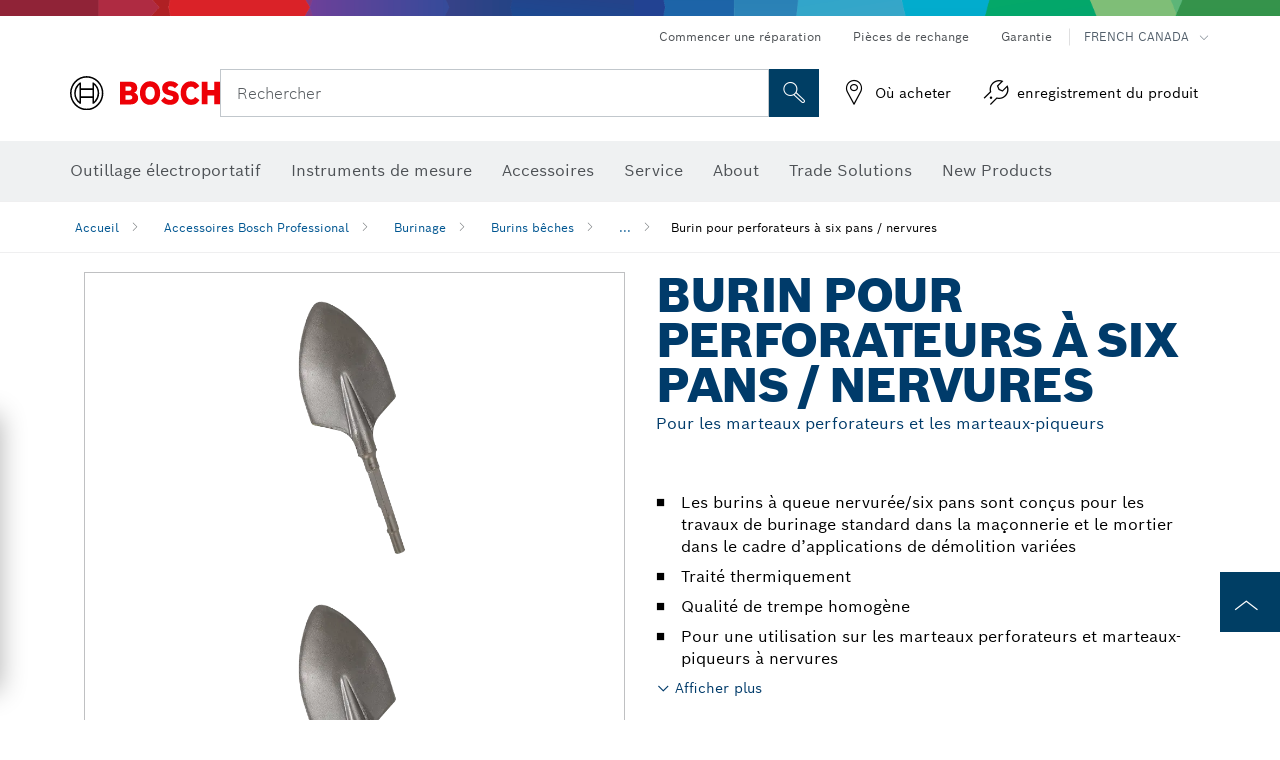

--- FILE ---
content_type: text/html;charset=UTF-8
request_url: https://www.boschtools.com/ca/fr/burin-pour-perforateurs-a-six-pans-nervures-43784-ocs-ac/
body_size: 32323
content:
<!DOCTYPE html>
<html xmlns="http://www.w3.org/1999/xhtml" lang="fr" class="no-js">

  

  <head>
    <meta charset="utf-8">
    <meta name="viewport" content="width=device-width, initial-scale=1, maximum-scale=2">
    <meta name="author" content="">
    <meta name="robots" content="index,follow" />

    <meta property="og:url" />
    <meta property="og:title" content="Burin pour perforateurs à six pans / nervures | Bosch Professional" />
    <meta property="og:description" />
    

    <link rel="icon" href="/favicon.ico">

    <title>Burin pour perforateurs à six pans / nervures - Bosch Professional</title>
    <meta name="description">

    
    
    
  <link rel="preconnect" href="https://mycliplister.com/">
  <link rel="dns-prefetch" href="https://mycliplister.com/">
  <link rel="preconnect" href="https://youtube.com/">
  <link rel="dns-prefetch" href="https://youtube.com/">


    
    

    <script type="application/ld+json">
      {
        "@context": "http://schema.org",
        "@type": "ItemList",
        "url": "https://www.boschtools.com/ca/fr/burin-pour-perforateurs-a-six-pans-nervures-43784-ocs-ac/",
        "numberOfItems": "3",
        "itemListElement":[
          
          {
            "@type": "ListItem",
            "position": 1,
            "item":
            {
              "@context": "http://schema.org",
              "@type": "Product",
              "name": "Marteau-bêche de 4-1/2 x 16 po six-pans rond/à nervures",
              "@id": "https://www.boschtools.com/ca/fr/burin-pour-perforateurs-a-six-pans-nervures-43784-ocs-ac/",
              "category": "https://www.boschtools.com/ca/fr/burin-pour-perforateurs-a-six-pans-nervures-43784-ocs-ac/",
              "model": "HS1822",
              "description": "Marteau-bêche de 4-1/2 x 16 po six-pans rond/à nervures",
              "brand": {
                "@type": "Brand",
                "name": "Outillage électroportatif Bosch",
                "url": "https://www.boschtools.com/ca/fr/",
                "logo": "https://www.boschtools.com/ca/media/professional/central_assets/bosch_logo/bosch.svg"
              },
              "manufacturer": {
                "@type": "Organization",
                "name": "Bosch Power Tools",
                "url": "https://www.boschtools.com/ca/fr/",
                "logo": "https://www.boschtools.com/ca/media/professional/central_assets/bosch_logo/bosch.svg"
              },
              "url": "https://www.boschtools.com/ca/fr/burin-pour-perforateurs-a-six-pans-nervures-43784-ocs-ac/#3618630557",
              "color":"Blue",
              "gtin13":"0000346245936",
              "itemCondition":"new",
              "logo": "https://www.boschtools.com/ca/media/home/logo_bosch_165x54.png",
              "sku": "3618630557"
              ,
              "image": "https://www.boschtools.com/binary/ocsmedia/optimized/137x77/o250758v947_spadeHS1822boschoutofpkg.png"
              
              
            }
          },
          
          {
            "@type": "ListItem",
            "position": 2,
            "item":
            {
              "@context": "http://schema.org",
              "@type": "Product",
              "name": "Marteau-bêche de 4-1/2 x 16 po six-pans rond/à nervures, 3 pièces",
              "@id": "https://www.boschtools.com/ca/fr/burin-pour-perforateurs-a-six-pans-nervures-43784-ocs-ac/",
              "category": "https://www.boschtools.com/ca/fr/burin-pour-perforateurs-a-six-pans-nervures-43784-ocs-ac/",
              "model": "HS1822B3",
              "description": "Marteau-bêche de 4-1/2 x 16 po six-pans rond/à nervures, 3 pièces",
              "brand": {
                "@type": "Brand",
                "name": "Outillage électroportatif Bosch",
                "url": "https://www.boschtools.com/ca/fr/",
                "logo": "https://www.boschtools.com/ca/media/professional/central_assets/bosch_logo/bosch.svg"
              },
              "manufacturer": {
                "@type": "Organization",
                "name": "Bosch Power Tools",
                "url": "https://www.boschtools.com/ca/fr/",
                "logo": "https://www.boschtools.com/ca/media/professional/central_assets/bosch_logo/bosch.svg"
              },
              "url": "https://www.boschtools.com/ca/fr/burin-pour-perforateurs-a-six-pans-nervures-43784-ocs-ac/#2610952285",
              "color":"Blue",
              "gtin13":"0000346376968",
              "itemCondition":"new",
              "logo": "https://www.boschtools.com/ca/media/home/logo_bosch_165x54.png",
              "sku": "2610952285"
              ,
              "image": "https://www.boschtools.com/binary/ocsmedia/optimized/137x77/o120165v947_HS1822_3618630557.png"
              
              
            }
          },
          
          {
            "@type": "ListItem",
            "position": 3,
            "item":
            {
              "@context": "http://schema.org",
              "@type": "Product",
              "name": "Bêche pointue de 4-1/2 x 16 po six-pans rond/à nervures",
              "@id": "https://www.boschtools.com/ca/fr/burin-pour-perforateurs-a-six-pans-nervures-43784-ocs-ac/",
              "category": "https://www.boschtools.com/ca/fr/burin-pour-perforateurs-a-six-pans-nervures-43784-ocs-ac/",
              "model": "HS1826",
              "description": "Bêche pointue de 4-1/2 x 16 po six-pans rond/à nervures",
              "brand": {
                "@type": "Brand",
                "name": "Outillage électroportatif Bosch",
                "url": "https://www.boschtools.com/ca/fr/",
                "logo": "https://www.boschtools.com/ca/media/professional/central_assets/bosch_logo/bosch.svg"
              },
              "manufacturer": {
                "@type": "Organization",
                "name": "Bosch Power Tools",
                "url": "https://www.boschtools.com/ca/fr/",
                "logo": "https://www.boschtools.com/ca/media/professional/central_assets/bosch_logo/bosch.svg"
              },
              "url": "https://www.boschtools.com/ca/fr/burin-pour-perforateurs-a-six-pans-nervures-43784-ocs-ac/#3618630626",
              "color":"Blue",
              "gtin13":"0000346245547",
              "itemCondition":"new",
              "logo": "https://www.boschtools.com/ca/media/home/logo_bosch_165x54.png",
              "sku": "3618630626"
              ,
              "image": "https://www.boschtools.com/binary/ocsmedia/optimized/137x77/o120167v947_HS1826_3618630626.png"
              
              
            }
          }
          
        ]
    }
    </script>

    <script type="application/ld+json"> {"@context": "http://schema.org", "@type": "BreadcrumbList", "itemListElement":[{"@type": "ListItem","position":1,"item":{"@id": "https://www.boschtools.com/ca/fr/accessoires-bosch-professional-43498-ocs-ac/","name": "Accessoires Bosch Professional"}},{"@type": "ListItem","position":2,"item":{"@id": "https://www.boschtools.com/ca/fr/burinage-43500-ocs-ac/","name": "Burinage"}},{"@type": "ListItem","position":3,"item":{"@id": "https://www.boschtools.com/ca/fr/burins-beches-43761-ocs-ac/","name": "Burins b&ecirc;ches"}},{"@type": "ListItem","position":4,"item":{"@id": "https://www.boschtools.com/ca/fr/burin-pour-perforateurs-a-six-pans-nervures-43784-ocs-ac/","name": "Burin pour perforateurs &agrave; six pans / nervures"}}]}</script>

    <link rel="alternate" hreflang="en-US" href="https://www.boschtools.com/us/en/round-hex-spline-hammer-steel-43784-ocs-ac/" />

    <link rel="alternate" hreflang="en-CA" href="https://www.boschtools.com/ca/en/round-hex-spline-hammer-steel-43784-ocs-ac/" />

    <link rel="alternate" hreflang="es-US" href="https://www.boschtools.com/us/es/cincel-de-acero-hexagonal-redondeado-ranurado-43784-ocs-ac/" />

    <link rel="alternate" hreflang="fr-CA" href="https://www.boschtools.com/ca/fr/burin-pour-perforateurs-a-six-pans-nervures-43784-ocs-ac/" />
    
    <!--  Konfiguration GTM DL -->
    
    <!--End Konfiguration -->

    
<!-- central head resources -->
<link rel="preload" href="https://www.boschtools.com/res/fonts/boschsans/BoschSans-Regular.woff2" as="font" type="font/woff2" crossorigin="anonymous">
<link rel="preload" href="https://www.boschtools.com/res/fonts/boschsans/BoschSans-Bold.woff2" as="font" type="font/woff2" crossorigin="anonymous">
<link rel="preload" href="https://www.boschtools.com/res/fonts/boschsans/BoschSans-Black.woff2" as="font" type="font/woff2" crossorigin="anonymous">
<style>
@keyframes slide-up {
0% {
transform: translateY(110vh);
}
100% {
transform: translateY(0vh);
}
}
dock-privacy-settings {
position: fixed !important;
top: 0px;
left: 0px;
transform: translateY(110vh);
animation: slide-up 0s forwards;
animation-delay: 3s;
}
</style>
<link rel="stylesheet" type="text/css" href="https://www.boschtools.com/res/critical.css">
<link rel="preload" href="https://www.boschtools.com/res/main.css" as="style" onload="this.onload=null;this.rel='stylesheet'">
<noscript><link rel="stylesheet" href="https://www.boschtools.com/res/main.css"></noscript>
<script>
var CONF = {
ASSET_PATH: 'https://www.boschtools.com/res/',
ENV: 'production',
ONLINE_SHOP_AVAILABILITY: '//www.boschtools.com/ca/fr/dealers/onlineShopMultiAvailability',
DEALER_ONLINE_API: '//www.boschtools.com/ca/fr/dealers/retailers/online',
DEALER_OFFLINE_API: '//www.boschtools.com/ca/fr/dealers/retailers/offline'
}
</script>


    
  <meta name="ps-key" content="1611-58c049a785a67d769fdfcbf6">
  <meta name="ps-country" content="COUNTRY">
  <meta name="ps-language" content="language">


    <link rel="canonical" href="https://www.boschtools.com/ca/fr/burin-pour-perforateurs-a-six-pans-nervures-43784-ocs-ac/">

    

    
    
  </head>

  <body class="t-pdp"
        data-track_pagename="ProductDetailPageAC"
        data-country="ca"
        data-language="fr"
        data-locale="fr_CA"
        data-region="rna"
  >

    
    
    
<script id="tealium_pdl" type="text/javascript">
function getCookie(cookieName) {
var cookieArr = document.cookie.split(";");
for(var i = 0; i < cookieArr.length; i++) {
var cookiePair = cookieArr[i].split("=");
if(cookieName == cookiePair[0].trim()) {
return decodeURIComponent(cookiePair[1]);
}
}
return null;
}
var utag_data = {
language_code : "fr",
country_code : "CA",
view_id : "fr_ca",
customer_email: "",
site_level_concat: "T3 - tealium" ,
business_unit : "pt",
tealium_event: "PT_Generic_Pageload",
brand_name: "BOSCH",
page_type : "content",
page_id : "3009068",
page_breadcrumb : [ "Technical pages", "tracking", "tealium" ],
site_level1: "Technical pages",
site_level2: "tracking",
site_level3: "tealium",
site_level4: undefined,
site_level5: undefined,
release_id : "59766",
division: "PT",
site_domain_type: "prod",
currency: "EUR",
logged_in_user : getCookie("id") != null ? "yes" : "no",
}
</script>


    
    
  <script>
    if (typeof utag_data === 'undefined') {
      utag_data = {};
    }
    utag_data.brand_name = "BOSCH";
    utag_data.business_unit = "ac";
    utag_data.division = "PT"
    
    utag_data.logged_in_user = "no";
    
    
    
    utag_data.product_sku = ["Marteau-b\u00EAche de 4-1\/2\u00A0x\u00A016\u00A0po six-pans rond\/\u00E0 nervures","Marteau-b\u00EAche de 4-1\/2\u00A0x\u00A016\u00A0po six-pans rond\/\u00E0 nervures, 3 pi\u00E8ces","B\u00EAche pointue de 4-1\/2\u00A0x\u00A016\u00A0po six-pans rond\/\u00E0 nervures"];
    
    
    
    utag_data.product_id = ["29501","35392","29504"];
    
    utag_data.language_code = "fr";
    utag_data.country_code = "ca";
    utag_data.view_id = "fr" + "_" + "ca";
    
    utag_data.category_name = "Accessoires Bosch Professional|Burinage|Burins b\u00EAches|Burin pour perforateurs \u00E0 six pans \/ nervures";
    
    
    utag_data.site_level1 = "Accessoires Bosch Professional";
    utag_data.site_level2 = "Burinage";
    utag_data.site_level3 = "Burins b\u00EAches";
    utag_data.site_level4 = "Burin pour perforateurs \u00E0 six pans \/ nervures";
    utag_data.site_level_concat = "T" + 4 + "-" + "Burin pour perforateurs \u00E0 six pans \/ nervures";

    
    
    
    
    
    
    

    

    
    utag_data.product_brand = ["Professional","Professional","Professional"];
    

    

     utag_data.release_id = "3.18.2";
  </script>


    
    <script
    >
      utag_data.tealium_event = "PT_ProductDetail_Pageload"
      utag_data.page_id = 'ac-pdp-' + 43784;
      utag_data.page_type = "product";
      utag_data.product_category = ["Burin pour perforateurs \u00E0 six pans \/ nervures"];

      
      utag_data.page_name = "Burin pour perforateurs \u00E0 six pans \/ nervures | Pour les marteaux perforateurs et les marteaux-piqueurs | Bosch Professional";
      
      utag_data.product_id = "43784";
      
      
      utag_data.product_sku =  ["Burin pour perforateurs \u00E0 six pans \/ nervures"];
      
      utag_data.product_name = ["Burin pour perforateurs \u00E0 six pans \/ nervures Pour les marteaux perforateurs et les marteaux-piqueurs"];
      utag_data.category_id = ["43784"];
      

      
    </script>

    
    
<script id="tealium_script">
window.addEventListener("load", function(a,b,c,d) {
a='//tags.tiqcdn.com/utag/bosch/na-pt-professional-web/prod/utag.js';
b=document;c='script';d=b.createElement(c);d.src=a;d.type='text/java'+c;d.async=true;
a=b.getElementsByTagName(c)[0];
a.parentNode.insertBefore(d,a);
});
</script>



    
    

			<header id="header" class="o-header o-header--alt o-header--hoverNav">
			<div class="o-header-search-sticky">
				<div class="o-header-search-wrapper container">
					<nav class="o-header-search__top" aria-label="Méta">
<!-- meta navigation -->
	<ul class="m-metanavigation__items hidden-xs hidden-sm">
<li class="m-metanavigation__items__item">
	<a  class="trackingElement trackingTeaser m-metanavigation__items__item--link"
		data-track_domEvent="click" 
		data-track_modulePosition="1" 
		data-track_elementtype="Text"
		data-track_elementinfo="Commencer une r&eacute;paration"
		data-track_elementlinktype="internal"
		data-track_dyn_teasertype="Navigation"
		data-track_dyn_teasercontent="Commencer une r&eacute;paration"
		href="//www.boschtools.com/ca/fr/service/reseau-de-reparations-e-repair-de-bosch/" 
		title="Commencer une r&eacute;paration"
		target="_self"> 
		Commencer une r&eacute;paration
	</a>
</li>        
<li class="m-metanavigation__items__item">
	<a  class="trackingElement trackingTeaser m-metanavigation__items__item--link"
		data-track_domEvent="click" 
		data-track_modulePosition="1" 
		data-track_elementtype="Text"
		data-track_elementinfo="Pi&egrave;ces de rechange"
		data-track_elementlinktype="internal"
		data-track_dyn_teasertype="Navigation"
		data-track_dyn_teasercontent="Pi&egrave;ces de rechange"
		href="//www.boschtools.com/ca/fr/service/pieces-de-rechange/" 
		title="Pi&egrave;ces de rechange"
		target="_self"> 
		Pi&egrave;ces de rechange
	</a>
</li>        
<li class="m-metanavigation__items__item">
	<a  class="trackingElement trackingTeaser m-metanavigation__items__item--link"
		data-track_domEvent="click" 
		data-track_modulePosition="1" 
		data-track_elementtype="Text"
		data-track_elementinfo="Garantie"
		data-track_elementlinktype="internal"
		data-track_dyn_teasertype="Navigation"
		data-track_dyn_teasercontent="Garantie"
		href="//www.boschtools.com/ca/fr/service/garantie/" 
		title="Garantie"
		target="_self"> 
		Garantie
	</a>
</li>        
	        <li class="m-metanavigation__items__item m-metanavigation__languageselector">
					<button 
						class="trackingElement teaserTracking m-metanavigation__languageselector--button dropdown-toggle" 
						data-toggle="dropdown" 
						aria-haspopup="true" 
						aria-expanded="false"
						data-track_domEvent="click" 	
						data-track_modulePosition="1" 
						data-track_elementtype="Button"
						data-track_elementinfo="LanguageSelector"
						data-track_elementlinktype="internal"
						data-track_dyn_teasertype="Navigation"
						data-track_dyn_teasercontent="LanguageSelector"
					>
                    	<span class="d-label text-uppercase">French Canada</span>
        		               	<i class="icon-Bosch-Ic-arrow-black-bottom"></i>
                		    </button>
				<ul class="m-metanavigation__languageselector__items dropdown-menu">	
		 				<li class="m-metanavigation__languageselector__items__item">
		 	    			<a	href="https://www.boschtools.com/ca/en/-43784-ocs-ac/" 
		 	       				class="trackingElement m-metanavigation__languageselector__items__item--link"
		 	       				data-track_domEvent="click" 	
								data-track_modulePosition="1" 
								data-track_elementtype="Language"
								data-track_elementinfo="ENGLISH"
								data-track_elementlinktype="internal"
		 	       			>
		 	    				<span class="text-uppercase">ENGLISH</span>
		 	       			</a>
		      			</li>
				</ul>
			</li>
	</ul>
		   		</nav>
					<nav class="o-header-search" aria-label="Recherche">
            			<div class="o-header-search__left">
		<div class="m-brandLogo">
			<a  href="//www.boschtools.com/ca/fr/" 
				title="Home" 
			    class="trackingElement m-brandLogo__link"
			    data-track_domEvent="click" 
				data-track_modulePosition="1" 
				data-track_elementtype="Logo"
				data-track_elementinfo="Home"
				data-track_elementlinktype="internal">
<picture >
<!-- WebP, Reihenfolge beachten: Desktop, Tablet, Mobile -->
<img class="m-brandLogo__image img-responsive"
width="165" height="50"
src="https://ocsmedia.boschtools.com/media/professional/central_assets/bosch_logo/bosch.svg"
title=""
alt="Logo de Bosch en rouge avec inscription noire sur fond blanc, moderne et clairement conçu.">
</picture>		
			</a>
		</div>
            			</div>
            			<div class="o-header-search__main">
								<!-- search navigation --> 
<div class="m-searchNavigation"
	data-placeholder=""
	data-placeholder-desktop="Rechercher">
	<form id="header-search" 
		  class="m-searchNavigation__form" 
		  method="get" 
		  role="search" 
		  action="//www.boschtools.com/ca/fr/searchfrontend/"> 
			<div class="m-searchNavigation__label">
				<span class="m-searchNavigation__labelText">Rechercher</span>
					<button type="button" 
							class="bba-btn bba-btn--primary m-searchNavigation__button m-searchNavigation__button--search"
							aria-label="Recherche sur place"
							tabindex="-1">
						<i class="icon-Bosch-Ic-search-black"></i>
					</button>
			</div>	
			<div class="m-searchNavigation__inputWrapper">
				<button type="submit" class="trackingElement trackingTeaser bba-btn bba-btn--primary m-searchNavigation__button m-searchNavigation__button--submit bba-btn bba-btn--primary"
						data-track_domEvent="click"
						data-track_modulePosition="2" 
						data-track_elementtype="Icon"
						data-track_elementinfo="SearchFormSubmit"
						data-track_elementlinktype="internal"
						data-track_dyn_teasertype="Search"
						data-track_dyn_teasercontent="Onsite Search"
						aria-label="Soumettre une demande de recherche"
						tabindex="-1"
				>	
					<i class="icon-Bosch-Ic-search-black"></i>
				</button>
				<input  class="trackingElement trackingTeaser m-searchNavigation__searchField" 
						placeholder="Rechercher" 
						type="search" 
						name="q" 
						id="search" 
						role="combobox" 
						aria-haspopup="dialog"
						aria-expanded="false" 
						aria-controls="searchNavField" 
						aria-activedescendant
						data-track_domEvent="click"
						data-track_modulePosition="2" 
						data-track_elementtype="Field"
						data-track_elementinfo="SearchFormField"
						data-track_elementlinktype="internal"
						data-track_dyn_teasertype="Search"
						data-track_dyn_teasercontent="Onsite Search"
						tabindex="0"
				>
				<input 	class="m-searchNavigation__searchSuggest" 
						disabled 
						type="text" 
						placeholder="Rechercher" 
						autocomplete="off">
			</div>
			<button type="button" 
					name="button" 
					class="trackingElement trackingTeaser m-searchNavigation__button m-searchNavigation__button--close" 
				    data-track_domEvent="click"
					data-track_modulePosition="2" 
					data-track_elementtype="Icon"
					data-track_elementinfo="SearchFormClose"
					data-track_elementlinktype="internal"
					data-track_dyn_teasertype="Search"
					data-track_dyn_teasercontent="Onsite Search Close"
					aria-label="Rechercher Fermer"
					tabindex="-1"
			>
				<i class="icon-Bosch-Ic-close-black"></i>
			</button>
	</form>
</div>
									</div>
									<div class="o-header-search__right">
                						<div class="m-conversion_bar">
<nav class="trackingModule m-conversion_bar" data-track_moduletype="User Service" aria-label="Barre de conversion">
		<ul class="m-conversion_bar__items">
	<li class="trackingElement m-conversion_bar__item">
		<a  href="//www.boschtools.com/ca/fr/service/ou-acheter/localisateur-de-magasin/" 
			title="O&ugrave; acheter" 
			class="trackingElement trackingTeaser m-conversion_bar__link" 
			target="_self"
			data-track_domEvent="click" 
			data-track_modulePosition="4" 
			data-track_elementtype="Text"
			data-track_elementinfo=""
			data-track_elementlinktype="internal"
			data-track_dyn_teasercontent=""
		> 
			<i class="icon-Bosch-Ic-store-locator-black"></i>
			<span class="m-conversion_bar__text"> O&ugrave; acheter </span>
		</a>
	</li>	
	<li class="trackingElement m-conversion_bar__item">
		<a  href="https://erepair.boschtools.com/boschtools-erepair/login" 
			title="enregistrement du produit" 
			class="trackingElement trackingTeaser m-conversion_bar__link" 
			target="_self"
			data-track_domEvent="click" 
			data-track_modulePosition="4" 
			data-track_elementtype="Text"
			data-track_elementinfo=""
			data-track_elementlinktype="external"
			data-track_dyn_teasercontent=""
		> 
			<i class="icon-Bosch-Ic-spareparts2"></i>
			<span class="m-conversion_bar__text"> enregistrement du produit </span>
		</a>
	</li>	
		</ul>
</nav>
						                		</div>
						                	</div>
						          		</nav>
						          		<div class="o-header-search__results">
<div id="header-search-results" class="m-searchNavigationResults m-searchNavigationResults--hidden trackingModule" data-track_moduletype="Search Flyout">
    <div class="m-searchNavigationResults__detailed trackingTeaser" aria-label="Résultat de la recherche" role="dialog"></div>
    <div class="m-searchNavigationResults__right">
        <div class="m-searchNavigationResults__suggestions"></div>
        <div class="m-searchNavigationResults__teasers"></div>
    </div>
</div>
						          		</div>
						          	</div>
						          	<div class="o-header__mWrapper--gray">
		        						<div class="o-header__mWrapper">
		            						<div class="o-header__faker"></div>
		            							<nav class="m-mainNavigation " aria-label="Principale">
		                							<div class="m-mainNavigation__container">
		                    							<div class="m-mainNavigation__col m-mainNavigation__col--fixed">
		                        							<button type="button" class="m-mainNavigation__toggle">
		                            							<span class="m-mainNavigation__toggleBar"></span>
									                            <span class="m-mainNavigation__toggleBar"></span>
									                            <span class="m-mainNavigation__toggleBar"></span>
									                            <span class="m-mainNavigation__toggleBar"></span>
		                        							</button>
		                    							</div>
				            <div class="m-mainNavigation__col">
<div class="m-mainNavigation__itemsWrapper" data-backlabel="Pr&eacute;c&eacute;dent">
		<ul class="m-mainNavigation__items">
			<li class="m-mainNavigation__item hidden-md hidden-lg">
				<a  class="trackingElement trackingTeaser m-mainNavigation__link" 
					href="//www.boschtools.com/ca/fr/" 
					title="Accueil"
					data-track_domEvent="click"
					data-track_modulePosition="2" 
					data-track_elementtype="Text"
					data-track_elementinfo="Accueil"
					data-track_elementlinktype="internal" 
					data-track_dyn_teasercontent="Accueil"
 					data-track_dyn_teasertype="Navigation"
				>					
					<span class="m-mainNavigation__text">Accueil</span>
				</a>	  								
			</li>	
						<li class="m-mainNavigation__item m-mainNavigation__item--dropdown">
						<div class="navigationItem">
						<a 	class="trackingElement trackingTeaser m-mainNavigation__link m-mainNavigation__link--acu" 
							href="/ca/fr/trade-industry-22064-ocs-c/" 
							title="Outillage &eacute;lectroportatif"
data-target="#flyout-products-flyout_tools"
							data-track_domEvent="click"
							data-track_modulePosition="2" 
							data-track_elementtype="Text"
							data-track_elementinfo="Outillage &eacute;lectroportatif"
							data-track_elementlinktype="internal"
							data-track_dyn_teasercontent="Outillage &eacute;lectroportatif"
							data-track_dyn_teasertype="Navigation"			
						>					
							<span class="m-mainNavigation__text m-mainNavigation__text--acu">Outillage &eacute;lectroportatif</span>
						</a>		
						<button class="acc-button hidden" 
data-target="#flyout-products-flyout_tools"
							popovertarget="flyout-products-flyout_tools"	
							aria-label="Outillage &eacute;lectroportatif">
				                <i class="icon-Bosch-Ic-arrow-black-bottom"></i>
				        </button>		
				        </div>						
					<ul class="m-mainNavigation__dropdownItems m-mainNavigation__dropdownItems--hidden">
<li>
	<div class="m-mainNavigation__link--header">
		<a 	href="/ca/fr/trade-industry-22064-ocs-c/" 
			class="link m-header_navigation_flyout__link trackingElement trackingTeaser"
			title="Outillage &eacute;lectroportatif"
			data-track_domEvent="click"
			data-track_modulePosition="2" 
			data-track_elementtype="Text"
			data-track_elementinfo="Outillage &eacute;lectroportatif"
			data-track_elementlinktype="internal"
			data-track_dyn_teasercontent="Outillage &eacute;lectroportatif"
			data-track_dyn_teasertype="Navigation"										
			>Outillage &eacute;lectroportatif</a>
	</div>
</li>
						<li>
							<div class="container m-header_navigation_flyout m-header_navigation_flyout--mobile">
								<div class="row">
<div class="col-md-2 col-sm-12 col--item "> <a href="https://www.boschtools.com/ca/fr/nouveaux-produits-33327-ocs-c/" title="" target="_self" class="m-header_navigation_flyout__item trackingElement" data-track_domEvent="click" data-track_modulePosition="2" data-track_elementtype="Image" data-track_elementinfo="Nouveaux produits" data-track_elementlinktype="internal" data-track_dyn_teasercontent="Products" data-track_dyn_subteasercontent="Nouveaux produits" > <div class="m-header_navigation_flyout__item__image "> <picture >
<!-- WebP, Reihenfolge beachten: Desktop, Tablet, Mobile -->
<source media="(min-width: 992px)" data-srcset="https://www.boschtools.com/binary/ocsmedia/optimized/263x155/o210639v867_NEW_icon_Boschtools.png">


<img class="img-responsive center-block lazyload"
width="263" height="155"
data-src="
https://www.boschtools.com/binary/ocsmedia/optimized/263x155/o210639v867_NEW_icon_Boschtools.png
"
title="Nouveaux produits"
alt="Nouveaux produits">
</picture> </div> <div class="m-header_navigation_flyout__item__caption"> Nouveaux produits </div> </a> </div>
<div class="col-md-2 col-sm-12 col--item "> <a href="https://www.boschtools.com/ca/fr/profactor-41308-ocs-c/" title="" target="_self" class="m-header_navigation_flyout__item trackingElement" data-track_domEvent="click" data-track_modulePosition="2" data-track_elementtype="Image" data-track_elementinfo="PROFACTOR" data-track_elementlinktype="internal" data-track_dyn_teasercontent="Products" data-track_dyn_subteasercontent="PROFACTOR" > <div class="m-header_navigation_flyout__item__image "> <picture >
<!-- WebP, Reihenfolge beachten: Desktop, Tablet, Mobile -->
<source media="(min-width: 992px)" data-srcset="https://www.boschtools.com/binary/ocsmedia/optimized/263x155/o250914v867_GBH18V40C_Cat_Image.png">


<img class="img-responsive center-block lazyload"
width="263" height="155"
data-src="
https://www.boschtools.com/binary/ocsmedia/optimized/263x155/o250914v867_GBH18V40C_Cat_Image.png
"
title="PROFACTOR"
alt="PROFACTOR">
</picture> </div> <div class="m-header_navigation_flyout__item__caption"> PROFACTOR </div> </a> </div>
<div class="col-md-2 col-sm-12 col--item "> <a href="https://www.boschtools.com/ca/fr/outils-electroportatifs-sans-fil-12-v-max-37932-ocs-c/" title="" target="_self" class="m-header_navigation_flyout__item trackingElement" data-track_domEvent="click" data-track_modulePosition="2" data-track_elementtype="Image" data-track_elementinfo="Outils électroportatifs sans fil 12 V Max" data-track_elementlinktype="internal" data-track_dyn_teasercontent="Products" data-track_dyn_subteasercontent="Outils électroportatifs sans fil 12 V Max" > <div class="m-header_navigation_flyout__item__image "> <picture >
<!-- WebP, Reihenfolge beachten: Desktop, Tablet, Mobile -->
<source media="(min-width: 992px)" data-srcset="https://www.boschtools.com/binary/ocsmedia/optimized/263x155/o210553v867_cordlessdrill12vBoschGSR12V300beauty.png">


<img class="img-responsive center-block lazyload"
width="263" height="155"
data-src="
https://www.boschtools.com/binary/ocsmedia/optimized/263x155/o210553v867_cordlessdrill12vBoschGSR12V300beauty.png
"
title="Outils électroportatifs sans fil 12 V Max"
alt="Outils électroportatifs sans fil 12 V Max">
</picture> </div> <div class="m-header_navigation_flyout__item__caption"> Outils électroportatifs sans fil 12 V Max </div> </a> </div>
<div class="col-md-2 col-sm-12 col--item "> <a href="https://www.boschtools.com/ca/fr/outils-electriques-sans-fil-18-v-37933-ocs-c/" title="" target="_self" class="m-header_navigation_flyout__item trackingElement" data-track_domEvent="click" data-track_modulePosition="2" data-track_elementtype="Image" data-track_elementinfo="Outils électriques sans fil 18 V" data-track_elementlinktype="internal" data-track_dyn_teasercontent="Products" data-track_dyn_subteasercontent="Outils électriques sans fil 18 V" > <div class="m-header_navigation_flyout__item__image "> <picture >
<!-- WebP, Reihenfolge beachten: Desktop, Tablet, Mobile -->
<source media="(min-width: 992px)" data-srcset="https://www.boschtools.com/binary/ocsmedia/optimized/263x155/o250914v867_GBH18V40C_Cat_Image.png">


<img class="img-responsive center-block lazyload"
width="263" height="155"
data-src="
https://www.boschtools.com/binary/ocsmedia/optimized/263x155/o250914v867_GBH18V40C_Cat_Image.png
"
title="Outils électriques sans fil 18 V"
alt="Outils électriques sans fil 18 V">
</picture> </div> <div class="m-header_navigation_flyout__item__caption"> Outils électriques sans fil 18 V </div> </a> </div>
<div class="col-md-2 col-sm-12 col--item "> <a href="https://www.boschtools.com/ca/fr/batteries-chargeurs-et-ensembles-de-base-23419-ocs-c/" title="" target="_self" class="m-header_navigation_flyout__item trackingElement" data-track_domEvent="click" data-track_modulePosition="2" data-track_elementtype="Image" data-track_elementinfo="Batteries, chargeurs et ensembles de base" data-track_elementlinktype="internal" data-track_dyn_teasercontent="Products" data-track_dyn_subteasercontent="Batteries, chargeurs et ensembles de base" > <div class="m-header_navigation_flyout__item__image "> <picture >
<!-- WebP, Reihenfolge beachten: Desktop, Tablet, Mobile -->
<source media="(min-width: 992px)" data-srcset="https://www.boschtools.com/binary/ocsmedia/optimized/263x155/o255725v867_Batterieschargersstarter_kitscategoryimage.png">


<img class="img-responsive center-block lazyload"
width="263" height="155"
data-src="
https://www.boschtools.com/binary/ocsmedia/optimized/263x155/o255725v867_Batterieschargersstarter_kitscategoryimage.png
"
title="Batteries, chargeurs et ensembles de base"
alt="Batteries, chargeurs et ensembles de base">
</picture> </div> <div class="m-header_navigation_flyout__item__caption"> Batteries, chargeurs et ensembles de base </div> </a> </div>
<div class="col-md-2 col-sm-12 col--item "> <a href="https://www.boschtools.com/ca/fr/outillage-electroportatif-sans-fil-35676-ocs-c/" title="" target="_self" class="m-header_navigation_flyout__item trackingElement" data-track_domEvent="click" data-track_modulePosition="2" data-track_elementtype="Image" data-track_elementinfo="Outillage électroportatif sans fil" data-track_elementlinktype="internal" data-track_dyn_teasercontent="Products" data-track_dyn_subteasercontent="Outillage électroportatif sans fil" > <div class="m-header_navigation_flyout__item__image "> <picture >
<!-- WebP, Reihenfolge beachten: Desktop, Tablet, Mobile -->
<source media="(min-width: 992px)" data-srcset="https://www.boschtools.com/binary/ocsmedia/optimized/263x155/o255465v867_cordlessdrill18vAMPshareCORE18VGSR18V975CB25boschBeauty(1).png">


<img class="img-responsive center-block lazyload"
width="263" height="155"
data-src="
https://www.boschtools.com/binary/ocsmedia/optimized/263x155/o255465v867_cordlessdrill18vAMPshareCORE18VGSR18V975CB25boschBeauty(1).png
"
title="Outillage électroportatif sans fil"
alt="Outillage électroportatif sans fil">
</picture> </div> <div class="m-header_navigation_flyout__item__caption"> Outillage électroportatif sans fil </div> </a> </div>
<div class="col-md-2 col-sm-12 col--item "> <a href="https://www.boschtools.com/ca/fr/ensembles-d-outils-sans-fil-37711-ocs-c/" title="" target="_self" class="m-header_navigation_flyout__item trackingElement" data-track_domEvent="click" data-track_modulePosition="2" data-track_elementtype="Image" data-track_elementinfo="Ensembles d’outils sans fil" data-track_elementlinktype="internal" data-track_dyn_teasercontent="Products" data-track_dyn_subteasercontent="Ensembles d’outils sans fil" > <div class="m-header_navigation_flyout__item__image "> <picture >
<!-- WebP, Reihenfolge beachten: Desktop, Tablet, Mobile -->
<source media="(min-width: 992px)" data-srcset="https://www.boschtools.com/binary/ocsmedia/optimized/263x155/o255464v867_CordlessCombo18VAMPshareCORE18VGXL18V260B26Boschkit.png">


<img class="img-responsive center-block lazyload"
width="263" height="155"
data-src="
https://www.boschtools.com/binary/ocsmedia/optimized/263x155/o255464v867_CordlessCombo18VAMPshareCORE18VGXL18V260B26Boschkit.png
"
title="Ensembles d’outils sans fil"
alt="Ensembles d’outils sans fil">
</picture> </div> <div class="m-header_navigation_flyout__item__caption"> Ensembles d’outils sans fil </div> </a> </div>
<div class="col-md-2 col-sm-12 col--item "> <a href="https://www.boschtools.com/ca/fr/scies-a-ruban-36762-ocs-c/" title="" target="_self" class="m-header_navigation_flyout__item trackingElement" data-track_domEvent="click" data-track_modulePosition="2" data-track_elementtype="Image" data-track_elementinfo="Scies à ruban" data-track_elementlinktype="internal" data-track_dyn_teasercontent="Products" data-track_dyn_subteasercontent="Scies à ruban" > <div class="m-header_navigation_flyout__item__image "> <picture >
<!-- WebP, Reihenfolge beachten: Desktop, Tablet, Mobile -->
<source media="(min-width: 992px)" data-srcset="https://www.boschtools.com/binary/ocsmedia/optimized/263x155/o255556v867_cordlessbandsaw18vAMPshareCORE18Vgcb18v2boschbeauty_TIF.PNG">


<img class="img-responsive center-block lazyload"
width="263" height="155"
data-src="
https://www.boschtools.com/binary/ocsmedia/optimized/263x155/o255556v867_cordlessbandsaw18vAMPshareCORE18Vgcb18v2boschbeauty_TIF.PNG
"
title="Scies à ruban"
alt="Scies à ruban">
</picture> </div> <div class="m-header_navigation_flyout__item__caption"> Scies à ruban </div> </a> </div>
<div class="col-md-2 col-sm-12 col--item "> <a href="https://www.boschtools.com/ca/fr/outils-stationnaires-25311-ocs-c/" title="" target="_self" class="m-header_navigation_flyout__item trackingElement" data-track_domEvent="click" data-track_modulePosition="2" data-track_elementtype="Image" data-track_elementinfo="Outils stationnaires" data-track_elementlinktype="internal" data-track_dyn_teasercontent="Products" data-track_dyn_subteasercontent="Outils stationnaires" > <div class="m-header_navigation_flyout__item__image "> <picture >
<!-- WebP, Reihenfolge beachten: Desktop, Tablet, Mobile -->
<source media="(min-width: 992px)" data-srcset="https://www.boschtools.com/binary/ocsmedia/optimized/263x155/o250907v867_GCM18V12SD_Cat_Image.png">


<img class="img-responsive center-block lazyload"
width="263" height="155"
data-src="
https://www.boschtools.com/binary/ocsmedia/optimized/263x155/o250907v867_GCM18V12SD_Cat_Image.png
"
title="Outils stationnaires"
alt="Outils stationnaires">
</picture> </div> <div class="m-header_navigation_flyout__item__caption"> Outils stationnaires </div> </a> </div>
<div class="col-md-2 col-sm-12 col--item "> <a href="https://www.boschtools.com/ca/fr/scies-circulaires-36763-ocs-c/" title="" target="_self" class="m-header_navigation_flyout__item trackingElement" data-track_domEvent="click" data-track_modulePosition="2" data-track_elementtype="Image" data-track_elementinfo="Scies circulaires" data-track_elementlinktype="internal" data-track_dyn_teasercontent="Products" data-track_dyn_subteasercontent="Scies circulaires" > <div class="m-header_navigation_flyout__item__image "> <picture >
<!-- WebP, Reihenfolge beachten: Desktop, Tablet, Mobile -->
<source media="(min-width: 992px)" data-srcset="https://www.boschtools.com/binary/ocsmedia/optimized/263x155/o250910v867_GKS18V26L_Cat_Image.png">


<img class="img-responsive center-block lazyload"
width="263" height="155"
data-src="
https://www.boschtools.com/binary/ocsmedia/optimized/263x155/o250910v867_GKS18V26L_Cat_Image.png
"
title="Scies circulaires"
alt="Scies circulaires">
</picture> </div> <div class="m-header_navigation_flyout__item__caption"> Scies circulaires </div> </a> </div>
<div class="col-md-2 col-sm-12 col--item "> <a href="https://www.boschtools.com/ca/fr/perceuses-perforateurs-et-visseuses-a-chocs-23409-ocs-c/" title="" target="_self" class="m-header_navigation_flyout__item trackingElement" data-track_domEvent="click" data-track_modulePosition="2" data-track_elementtype="Image" data-track_elementinfo="Perceuses, perforateurs et visseuses à chocs" data-track_elementlinktype="internal" data-track_dyn_teasercontent="Products" data-track_dyn_subteasercontent="Perceuses, perforateurs et visseuses à chocs" > <div class="m-header_navigation_flyout__item__image "> <picture >
<!-- WebP, Reihenfolge beachten: Desktop, Tablet, Mobile -->
<source media="(min-width: 992px)" data-srcset="https://www.boschtools.com/binary/ocsmedia/optimized/263x155/o255461v867_cordlessdrill18vAMPshareCORE18VGSR18V975CB25boschBeauty.png">


<img class="img-responsive center-block lazyload"
width="263" height="155"
data-src="
https://www.boschtools.com/binary/ocsmedia/optimized/263x155/o255461v867_cordlessdrill18vAMPshareCORE18VGSR18V975CB25boschBeauty.png
"
title="Perceuses, perforateurs et visseuses à chocs"
alt="Perceuses, perforateurs et visseuses à chocs">
</picture> </div> <div class="m-header_navigation_flyout__item__caption"> Perceuses, perforateurs et visseuses à chocs </div> </a> </div>
<div class="col-md-2 col-sm-12 col--item "> <a href="https://www.boschtools.com/ca/fr/outils-pour-plaquistes-41698-ocs-c/" title="" target="_self" class="m-header_navigation_flyout__item trackingElement" data-track_domEvent="click" data-track_modulePosition="2" data-track_elementtype="Image" data-track_elementinfo="Outils pour plaquistes" data-track_elementlinktype="internal" data-track_dyn_teasercontent="Products" data-track_dyn_subteasercontent="Outils pour plaquistes" > <div class="m-header_navigation_flyout__item__image "> <picture >
<!-- WebP, Reihenfolge beachten: Desktop, Tablet, Mobile -->
<source media="(min-width: 992px)" data-srcset="https://www.boschtools.com/binary/ocsmedia/optimized/263x155/o255554v867_cordlesscutout18VAMPshareCORE18VGCU18V30BoschBeauty_TIF.PNG">


<img class="img-responsive center-block lazyload"
width="263" height="155"
data-src="
https://www.boschtools.com/binary/ocsmedia/optimized/263x155/o255554v867_cordlesscutout18VAMPshareCORE18VGCU18V30BoschBeauty_TIF.PNG
"
title="Outils pour plaquistes"
alt="Outils pour plaquistes">
</picture> </div> <div class="m-header_navigation_flyout__item__caption"> Outils pour plaquistes </div> </a> </div>
<div class="col-md-2 col-sm-12 col--item "> <a href="https://www.boschtools.com/ca/fr/aspiration-et-recuperation-de-la-poussiere-23421-ocs-c/" title="" target="_self" class="m-header_navigation_flyout__item trackingElement" data-track_domEvent="click" data-track_modulePosition="2" data-track_elementtype="Image" data-track_elementinfo="Aspiration et récupération de la poussière" data-track_elementlinktype="internal" data-track_dyn_teasercontent="Products" data-track_dyn_subteasercontent="Aspiration et récupération de la poussière" > <div class="m-header_navigation_flyout__item__image "> <picture >
<!-- WebP, Reihenfolge beachten: Desktop, Tablet, Mobile -->
<source media="(min-width: 992px)" data-srcset="https://www.boschtools.com/binary/ocsmedia/optimized/263x155/o198574v867_VAC090AH.png">


<img class="img-responsive center-block lazyload"
width="263" height="155"
data-src="
https://www.boschtools.com/binary/ocsmedia/optimized/263x155/o198574v867_VAC090AH.png
"
title="Aspiration et récupération de la poussière"
alt="Aspiration et récupération de la poussière">
</picture> </div> <div class="m-header_navigation_flyout__item__caption"> Aspiration et récupération de la poussière </div> </a> </div>
<div class="col-md-2 col-sm-12 col--item "> <a href="https://www.boschtools.com/ca/fr/meuleuses-angulaires-et-travail-du-metal-23412-ocs-c/" title="" target="_self" class="m-header_navigation_flyout__item trackingElement" data-track_domEvent="click" data-track_modulePosition="2" data-track_elementtype="Image" data-track_elementinfo="Meuleuses angulaires et travail du métal" data-track_elementlinktype="internal" data-track_dyn_teasercontent="Products" data-track_dyn_subteasercontent="Meuleuses angulaires et travail du métal" > <div class="m-header_navigation_flyout__item__image "> <picture >
<!-- WebP, Reihenfolge beachten: Desktop, Tablet, Mobile -->
<source media="(min-width: 992px)" data-srcset="https://www.boschtools.com/binary/ocsmedia/optimized/263x155/o255720v867_cordlessgrinder18vAMPshareCORE18VGWX18V13Cbosch.png">


<img class="img-responsive center-block lazyload"
width="263" height="155"
data-src="
https://www.boschtools.com/binary/ocsmedia/optimized/263x155/o255720v867_cordlessgrinder18vAMPshareCORE18VGWX18V13Cbosch.png
"
title="Meuleuses angulaires et travail du métal"
alt="Meuleuses angulaires et travail du métal">
</picture> </div> <div class="m-header_navigation_flyout__item__caption"> Meuleuses angulaires et travail du métal </div> </a> </div>
<div class="col-md-2 col-sm-12 col--item "> <a href="https://www.boschtools.com/ca/fr/marteaux-perforateurs-et-piqueurs-23411-ocs-c/" title="" target="_self" class="m-header_navigation_flyout__item trackingElement" data-track_domEvent="click" data-track_modulePosition="2" data-track_elementtype="Image" data-track_elementinfo="Marteaux perforateurs et piqueurs" data-track_elementlinktype="internal" data-track_dyn_teasercontent="Products" data-track_dyn_subteasercontent="Marteaux perforateurs et piqueurs" > <div class="m-header_navigation_flyout__item__image "> <picture >
<!-- WebP, Reihenfolge beachten: Desktop, Tablet, Mobile -->
<source media="(min-width: 992px)" data-srcset="https://www.boschtools.com/binary/ocsmedia/optimized/263x155/o144046v867_11255VSRHammers.png">


<img class="img-responsive center-block lazyload"
width="263" height="155"
data-src="
https://www.boschtools.com/binary/ocsmedia/optimized/263x155/o144046v867_11255VSRHammers.png
"
title="Marteaux perforateurs et piqueurs"
alt="Marteaux perforateurs et piqueurs">
</picture> </div> <div class="m-header_navigation_flyout__item__caption"> Marteaux perforateurs et piqueurs </div> </a> </div>
<div class="col-md-2 col-sm-12 col--item "> <a href="https://www.boschtools.com/ca/fr/scies-sauteuses-36764-ocs-c/" title="" target="_self" class="m-header_navigation_flyout__item trackingElement" data-track_domEvent="click" data-track_modulePosition="2" data-track_elementtype="Image" data-track_elementinfo="Scies sauteuses" data-track_elementlinktype="internal" data-track_dyn_teasercontent="Products" data-track_dyn_subteasercontent="Scies sauteuses" > <div class="m-header_navigation_flyout__item__image "> <picture >
<!-- WebP, Reihenfolge beachten: Desktop, Tablet, Mobile -->
<source media="(min-width: 992px)" data-srcset="https://www.boschtools.com/binary/ocsmedia/optimized/263x155/o255555v867_CordlessJigSawAMPShareCORE18VGST18V60C4AhCoreBCBoschbeauty_TIF.PNG">


<img class="img-responsive center-block lazyload"
width="263" height="155"
data-src="
https://www.boschtools.com/binary/ocsmedia/optimized/263x155/o255555v867_CordlessJigSawAMPShareCORE18VGST18V60C4AhCoreBCBoschbeauty_TIF.PNG
"
title="Scies sauteuses"
alt="Scies sauteuses">
</picture> </div> <div class="m-header_navigation_flyout__item__caption"> Scies sauteuses </div> </a> </div>
<div class="col-md-2 col-sm-12 col--item "> <a href="https://www.boschtools.com/ca/fr/lumieres-41089-ocs-c/" title="" target="_self" class="m-header_navigation_flyout__item trackingElement" data-track_domEvent="click" data-track_modulePosition="2" data-track_elementtype="Image" data-track_elementinfo="Lumières" data-track_elementlinktype="internal" data-track_dyn_teasercontent="Products" data-track_dyn_subteasercontent="Lumières" > <div class="m-header_navigation_flyout__item__image "> <picture >
<!-- WebP, Reihenfolge beachten: Desktop, Tablet, Mobile -->
<source media="(min-width: 992px)" data-srcset="https://www.boschtools.com/binary/ocsmedia/optimized/263x155/o210485v867_cordlesslight18vboschgli18v10000cbaretooldynv1rna.png">


<img class="img-responsive center-block lazyload"
width="263" height="155"
data-src="
https://www.boschtools.com/binary/ocsmedia/optimized/263x155/o210485v867_cordlesslight18vboschgli18v10000cbaretooldynv1rna.png
"
title="Lumières"
alt="Lumières">
</picture> </div> <div class="m-header_navigation_flyout__item__caption"> Lumières </div> </a> </div>
<div class="col-md-2 col-sm-12 col--item "> <a href="https://www.boschtools.com/ca/fr/instruments-de-mesure-et-de-mise-a-niveau-23413-ocs-c/" title="" target="_self" class="m-header_navigation_flyout__item trackingElement" data-track_domEvent="click" data-track_modulePosition="2" data-track_elementtype="Image" data-track_elementinfo="Instruments de mesure et de mise à niveau" data-track_elementlinktype="internal" data-track_dyn_teasercontent="Products" data-track_dyn_subteasercontent="Instruments de mesure et de mise à niveau" > <div class="m-header_navigation_flyout__item__image "> <picture >
<!-- WebP, Reihenfolge beachten: Desktop, Tablet, Mobile -->
<source media="(min-width: 992px)" data-srcset="https://www.boschtools.com/binary/ocsmedia/optimized/263x155/o245640v867_greenrotarylaserrevolve4000GRL400090CHVGboschbeautywithLaser.png">


<img class="img-responsive center-block lazyload"
width="263" height="155"
data-src="
https://www.boschtools.com/binary/ocsmedia/optimized/263x155/o245640v867_greenrotarylaserrevolve4000GRL400090CHVGboschbeautywithLaser.png
"
title="Instruments de mesure et de mise à niveau"
alt="Instruments de mesure et de mise à niveau">
</picture> </div> <div class="m-header_navigation_flyout__item__caption"> Instruments de mesure et de mise à niveau </div> </a> </div>
<div class="col-md-2 col-sm-12 col--item "> <a href="https://www.boschtools.com/ca/fr/agrafeuses-et-cloueuses-41742-ocs-c/" title="" target="_self" class="m-header_navigation_flyout__item trackingElement" data-track_domEvent="click" data-track_modulePosition="2" data-track_elementtype="Image" data-track_elementinfo="Agrafeuses et cloueuses" data-track_elementlinktype="internal" data-track_dyn_teasercontent="Products" data-track_dyn_subteasercontent="Agrafeuses et cloueuses" > <div class="m-header_navigation_flyout__item__image "> <picture >
<!-- WebP, Reihenfolge beachten: Desktop, Tablet, Mobile -->
<source media="(min-width: 992px)" data-srcset="https://www.boschtools.com/binary/ocsmedia/optimized/263x155/o251960v867_CordlessConcreteNailer18VAMPshareCORE18VGNB18V12Boschbeauty.png">


<img class="img-responsive center-block lazyload"
width="263" height="155"
data-src="
https://www.boschtools.com/binary/ocsmedia/optimized/263x155/o251960v867_CordlessConcreteNailer18VAMPshareCORE18VGNB18V12Boschbeauty.png
"
title="Agrafeuses et cloueuses"
alt="Agrafeuses et cloueuses">
</picture> </div> <div class="m-header_navigation_flyout__item__caption"> Agrafeuses et cloueuses </div> </a> </div>
<div class="col-md-2 col-sm-12 col--item "> <a href="https://www.boschtools.com/ca/fr/outils-oscillants-polyvalents-23414-ocs-c/" title="" target="_self" class="m-header_navigation_flyout__item trackingElement" data-track_domEvent="click" data-track_modulePosition="2" data-track_elementtype="Image" data-track_elementinfo="Outils oscillants polyvalents" data-track_elementlinktype="internal" data-track_dyn_teasercontent="Products" data-track_dyn_subteasercontent="Outils oscillants polyvalents" > <div class="m-header_navigation_flyout__item__image "> <picture >
<!-- WebP, Reihenfolge beachten: Desktop, Tablet, Mobile -->
<source media="(min-width: 992px)" data-srcset="https://www.boschtools.com/binary/ocsmedia/optimized/263x155/o255440v867_cordlessmulticutter18VGOP18V344AhCOREBoschdynamic.png">


<img class="img-responsive center-block lazyload"
width="263" height="155"
data-src="
https://www.boschtools.com/binary/ocsmedia/optimized/263x155/o255440v867_cordlessmulticutter18VGOP18V344AhCOREBoschdynamic.png
"
title="Outils oscillants polyvalents"
alt="Outils oscillants polyvalents">
</picture> </div> <div class="m-header_navigation_flyout__item__caption"> Outils oscillants polyvalents </div> </a> </div>
<div class="col-md-2 col-sm-12 col--item "> <a href="https://www.boschtools.com/ca/fr/raboteuses-23417-ocs-c/" title="" target="_self" class="m-header_navigation_flyout__item trackingElement" data-track_domEvent="click" data-track_modulePosition="2" data-track_elementtype="Image" data-track_elementinfo="Raboteuses" data-track_elementlinktype="internal" data-track_dyn_teasercontent="Products" data-track_dyn_subteasercontent="Raboteuses" > <div class="m-header_navigation_flyout__item__image "> <picture >
<!-- WebP, Reihenfolge beachten: Desktop, Tablet, Mobile -->
<source media="(min-width: 992px)" data-srcset="https://www.boschtools.com/binary/ocsmedia/optimized/263x155/o210538v867_PL2632_herofence.png">


<img class="img-responsive center-block lazyload"
width="263" height="155"
data-src="
https://www.boschtools.com/binary/ocsmedia/optimized/263x155/o210538v867_PL2632_herofence.png
"
title="Raboteuses"
alt="Raboteuses">
</picture> </div> <div class="m-header_navigation_flyout__item__caption"> Raboteuses </div> </a> </div>
<div class="col-md-2 col-sm-12 col--item "> <a href="https://www.boschtools.com/ca/fr/radios-23424-ocs-c/" title="" target="_self" class="m-header_navigation_flyout__item trackingElement" data-track_domEvent="click" data-track_modulePosition="2" data-track_elementtype="Image" data-track_elementinfo="Radios" data-track_elementlinktype="internal" data-track_dyn_teasercontent="Products" data-track_dyn_subteasercontent="Radios" > <div class="m-header_navigation_flyout__item__image "> <picture >
<!-- WebP, Reihenfolge beachten: Desktop, Tablet, Mobile -->
<source media="(min-width: 992px)" data-srcset="https://www.boschtools.com/binary/ocsmedia/optimized/263x155/o243132v867_cordlessradio18vGPB18V5Cbeauty.png">


<img class="img-responsive center-block lazyload"
width="263" height="155"
data-src="
https://www.boschtools.com/binary/ocsmedia/optimized/263x155/o243132v867_cordlessradio18vGPB18V5Cbeauty.png
"
title="Radios"
alt="Radios">
</picture> </div> <div class="m-header_navigation_flyout__item__caption"> Radios </div> </a> </div>
<div class="col-md-2 col-sm-12 col--item "> <a href="https://www.boschtools.com/ca/fr/scies-alternatives-36761-ocs-c/" title="" target="_self" class="m-header_navigation_flyout__item trackingElement" data-track_domEvent="click" data-track_modulePosition="2" data-track_elementtype="Image" data-track_elementinfo="Scies alternatives" data-track_elementlinktype="internal" data-track_dyn_teasercontent="Products" data-track_dyn_subteasercontent="Scies alternatives" > <div class="m-header_navigation_flyout__item__image "> <picture >
<!-- WebP, Reihenfolge beachten: Desktop, Tablet, Mobile -->
<source media="(min-width: 992px)" data-srcset="https://www.boschtools.com/binary/ocsmedia/optimized/263x155/o255462v867_cordlessreciprocatingsaw18VAMPshareCORE18VGSA18V110BoschBeauty.png">


<img class="img-responsive center-block lazyload"
width="263" height="155"
data-src="
https://www.boschtools.com/binary/ocsmedia/optimized/263x155/o255462v867_cordlessreciprocatingsaw18VAMPshareCORE18VGSA18V110BoschBeauty.png
"
title="Scies alternatives"
alt="Scies alternatives">
</picture> </div> <div class="m-header_navigation_flyout__item__caption"> Scies alternatives </div> </a> </div>
<div class="col-md-2 col-sm-12 col--item "> <a href="https://www.boschtools.com/ca/fr/toupies-tables-de-toupillage-23415-ocs-c/" title="" target="_self" class="m-header_navigation_flyout__item trackingElement" data-track_domEvent="click" data-track_modulePosition="2" data-track_elementtype="Image" data-track_elementinfo="Toupies & Tables de toupillage" data-track_elementlinktype="internal" data-track_dyn_teasercontent="Products" data-track_dyn_subteasercontent="Toupies & Tables de toupillage" > <div class="m-header_navigation_flyout__item__image "> <picture >
<!-- WebP, Reihenfolge beachten: Desktop, Tablet, Mobile -->
<source media="(min-width: 992px)" data-srcset="https://www.boschtools.com/binary/ocsmedia/optimized/263x155/o210540v867_MRF23EVS_Hero.png">


<img class="img-responsive center-block lazyload"
width="263" height="155"
data-src="
https://www.boschtools.com/binary/ocsmedia/optimized/263x155/o210540v867_MRF23EVS_Hero.png
"
title="Toupies & Tables de toupillage"
alt="Toupies &amp; Tables de toupillage">
</picture> </div> <div class="m-header_navigation_flyout__item__caption"> Toupies & Tables de toupillage </div> </a> </div>
<div class="col-md-2 col-sm-12 col--item "> <a href="https://www.boschtools.com/ca/fr/ponceuses-23416-ocs-c/" title="" target="_self" class="m-header_navigation_flyout__item trackingElement" data-track_domEvent="click" data-track_modulePosition="2" data-track_elementtype="Image" data-track_elementinfo="Ponceuses" data-track_elementlinktype="internal" data-track_dyn_teasercontent="Products" data-track_dyn_subteasercontent="Ponceuses" > <div class="m-header_navigation_flyout__item__image "> <picture >
<!-- WebP, Reihenfolge beachten: Desktop, Tablet, Mobile -->
<source media="(min-width: 992px)" data-srcset="https://www.boschtools.com/binary/ocsmedia/optimized/263x155/o255463v867_CordlessSander18VAMPshareCORE18VGEX18V5boschbeauty(1).png">


<img class="img-responsive center-block lazyload"
width="263" height="155"
data-src="
https://www.boschtools.com/binary/ocsmedia/optimized/263x155/o255463v867_CordlessSander18VAMPshareCORE18VGEX18V5boschbeauty(1).png
"
title="Ponceuses"
alt="Ponceuses">
</picture> </div> <div class="m-header_navigation_flyout__item__caption"> Ponceuses </div> </a> </div>
<div class="col-md-2 col-sm-12 col--item "> <a href="https://www.boschtools.com/ca/fr/scies-23418-ocs-c/" title="" target="_self" class="m-header_navigation_flyout__item trackingElement" data-track_domEvent="click" data-track_modulePosition="2" data-track_elementtype="Image" data-track_elementinfo="Scies" data-track_elementlinktype="internal" data-track_dyn_teasercontent="Products" data-track_dyn_subteasercontent="Scies" > <div class="m-header_navigation_flyout__item__image "> <picture >
<!-- WebP, Reihenfolge beachten: Desktop, Tablet, Mobile -->
<source media="(min-width: 992px)" data-srcset="https://www.boschtools.com/binary/ocsmedia/optimized/263x155/o250910v867_GKS18V26L_Cat_Image.png">


<img class="img-responsive center-block lazyload"
width="263" height="155"
data-src="
https://www.boschtools.com/binary/ocsmedia/optimized/263x155/o250910v867_GKS18V26L_Cat_Image.png
"
title="Scies"
alt="Scies">
</picture> </div> <div class="m-header_navigation_flyout__item__caption"> Scies </div> </a> </div>
<div class="col-md-2 col-sm-12 col--item "> <a href="https://www.boschtools.com/ca/fr/outils-specialises-23422-ocs-c/" title="" target="_self" class="m-header_navigation_flyout__item trackingElement" data-track_domEvent="click" data-track_modulePosition="2" data-track_elementtype="Image" data-track_elementinfo="Outils spécialisés" data-track_elementlinktype="internal" data-track_dyn_teasercontent="Products" data-track_dyn_subteasercontent="Outils spécialisés" > <div class="m-header_navigation_flyout__item__image "> <picture >
<!-- WebP, Reihenfolge beachten: Desktop, Tablet, Mobile -->
<source media="(min-width: 992px)" data-srcset="https://www.boschtools.com/binary/ocsmedia/optimized/263x155/o251961v867_cordlessheatgun18vAMPshareghg18v50nboschbeauty.png">


<img class="img-responsive center-block lazyload"
width="263" height="155"
data-src="
https://www.boschtools.com/binary/ocsmedia/optimized/263x155/o251961v867_cordlessheatgun18vAMPshareghg18v50nboschbeauty.png
"
title="Outils spécialisés"
alt="Outils spécialisés">
</picture> </div> <div class="m-header_navigation_flyout__item__caption"> Outils spécialisés </div> </a> </div>
<div class="col-md-2 col-sm-12 col--item "> <a href="https://www.boschtools.com/ca/fr/scies-plongeantes-37558-ocs-c/" title="" target="_self" class="m-header_navigation_flyout__item trackingElement" data-track_domEvent="click" data-track_modulePosition="2" data-track_elementtype="Image" data-track_elementinfo="Scies plongeantes" data-track_elementlinktype="internal" data-track_dyn_teasercontent="Products" data-track_dyn_subteasercontent="Scies plongeantes" > <div class="m-header_navigation_flyout__item__image "> <picture >
<!-- WebP, Reihenfolge beachten: Desktop, Tablet, Mobile -->
<source media="(min-width: 992px)" data-srcset="https://www.boschtools.com/binary/ocsmedia/optimized/263x155/o211638v867_Cordlesstracksaw18vGKT18V20GCL14GBA18V80dynV1RNA.png">


<img class="img-responsive center-block lazyload"
width="263" height="155"
data-src="
https://www.boschtools.com/binary/ocsmedia/optimized/263x155/o211638v867_Cordlesstracksaw18vGKT18V20GCL14GBA18V80dynV1RNA.png
"
title="Scies plongeantes"
alt="Scies plongeantes">
</picture> </div> <div class="m-header_navigation_flyout__item__caption"> Scies plongeantes </div> </a> </div>
<div class="col-md-2 col-sm-12 col--item "> <a href="https://www.boschtools.com/ca/fr/instruments-pour-outillage-electroportatif-23462-ocs-c/" title="Instruments pour outillage électroportatif" target="_self" class="m-header_navigation_flyout__item trackingElement" data-track_domEvent="click" data-track_modulePosition="2" data-track_elementtype="Image" data-track_elementinfo="Instruments pour outillage électroportatif" data-track_elementlinktype="internal" data-track_dyn_teasercontent="Products" data-track_dyn_subteasercontent="Instruments pour outillage électroportatif" > <div class="m-header_navigation_flyout__item__image "> <picture >
<!-- WebP, Reihenfolge beachten: Desktop, Tablet, Mobile -->
<source media="(min-width: 992px)" data-srcset="https://ocsmedia.boschtools.com/media/professional_na/pt_flyout/flyout_pt-attachments_137x77.jpg">


<img class="img-responsive center-block lazyload"
width="263" height="155"
data-src="
https://ocsmedia.boschtools.com/media/professional_na/pt_flyout/flyout_pt-attachments_137x77.jpg
"
title="Instruments pour outillage électroportatif"
alt="Instruments pour outillage électroportatif">
</picture> </div> <div class="m-header_navigation_flyout__item__caption"> Instruments pour outillage électroportatif </div> </a> </div>
<div class="col-md-2 col-sm-12 col--item "> <a href="https://www.boschtools.com/ca/fr/vetements-de-travail-23426-ocs-c/" title="" target="_self" class="m-header_navigation_flyout__item trackingElement" data-track_domEvent="click" data-track_modulePosition="2" data-track_elementtype="Image" data-track_elementinfo="Vêtements de travail" data-track_elementlinktype="internal" data-track_dyn_teasercontent="Products" data-track_dyn_subteasercontent="Vêtements de travail" > <div class="m-header_navigation_flyout__item__image "> <picture >
<!-- WebP, Reihenfolge beachten: Desktop, Tablet, Mobile -->
<source media="(min-width: 992px)" data-srcset="https://www.boschtools.com/binary/ocsmedia/optimized/263x155/o210667v867_cordlessheatedhoodie12vGHH12V20boschbeauty.png">


<img class="img-responsive center-block lazyload"
width="263" height="155"
data-src="
https://www.boschtools.com/binary/ocsmedia/optimized/263x155/o210667v867_cordlessheatedhoodie12vGHH12V20boschbeauty.png
"
title="Vêtements de travail"
alt="Vêtements de travail">
</picture> </div> <div class="m-header_navigation_flyout__item__caption"> Vêtements de travail </div> </a> </div>
<div class="col-md-2 col-sm-12 col--item "> <a href="https://www.boschtools.com/ca/fr/systemes-et-solutions-d-organisation-23420-ocs-c/" title="" target="_self" class="m-header_navigation_flyout__item trackingElement" data-track_domEvent="click" data-track_modulePosition="2" data-track_elementtype="Image" data-track_elementinfo="Systèmes et solutions d’organisation" data-track_elementlinktype="internal" data-track_dyn_teasercontent="Products" data-track_dyn_subteasercontent="Systèmes et solutions d’organisation" > <div class="m-header_navigation_flyout__item__image "> <picture >
<!-- WebP, Reihenfolge beachten: Desktop, Tablet, Mobile -->
<source media="(min-width: 992px)" data-srcset="https://www.boschtools.com/binary/ocsmedia/optimized/263x155/o210543v867_toolboxLBOXX3beauty.png">


<img class="img-responsive center-block lazyload"
width="263" height="155"
data-src="
https://www.boschtools.com/binary/ocsmedia/optimized/263x155/o210543v867_toolboxLBOXX3beauty.png
"
title="Systèmes et solutions d’organisation"
alt="Systèmes et solutions d’organisation">
</picture> </div> <div class="m-header_navigation_flyout__item__caption"> Systèmes et solutions d’organisation </div> </a> </div>
<div class="col-md-2 col-sm-12 col--item "> <a href="https://www.boschtools.com/ca/fr/outils-de-pressage-44299-ocs-c/" title="" target="_self" class="m-header_navigation_flyout__item trackingElement" data-track_domEvent="click" data-track_modulePosition="2" data-track_elementtype="Image" data-track_elementinfo="Outils de pressage" data-track_elementlinktype="internal" data-track_dyn_teasercontent="Products" data-track_dyn_subteasercontent="Outils de pressage" > <div class="m-header_navigation_flyout__item__image "> <picture >
<!-- WebP, Reihenfolge beachten: Desktop, Tablet, Mobile -->
<source media="(min-width: 992px)" data-srcset="https://www.boschtools.com/binary/ocsmedia/optimized/263x155/o259110v867_cordlesspresstoolGPT18V324AhC_rendition_PNG.png">


<img class="img-responsive center-block lazyload"
width="263" height="155"
data-src="
https://www.boschtools.com/binary/ocsmedia/optimized/263x155/o259110v867_cordlesspresstoolGPT18V324AhC_rendition_PNG.png
"
title="Outils de pressage"
alt="Outils de pressage">
</picture> </div> <div class="m-header_navigation_flyout__item__caption"> Outils de pressage </div> </a> </div>
								</div>
							</div>
						</li>
					</ul>
					</li>									
						<li class="m-mainNavigation__item m-mainNavigation__item--dropdown">
						<div class="navigationItem">
						<a 	class="trackingElement trackingTeaser m-mainNavigation__link m-mainNavigation__link--acu" 
							href="/ca/fr/measuring-and-layout-tools-23413-ocs-c/" 
							title="Instruments de mesure"
data-target="#flyout-products-flyout_measuring_tools"
							data-track_domEvent="click"
							data-track_modulePosition="2" 
							data-track_elementtype="Text"
							data-track_elementinfo="Instruments de mesure"
							data-track_elementlinktype="internal"
							data-track_dyn_teasercontent="Instruments de mesure"
							data-track_dyn_teasertype="Navigation"			
						>					
							<span class="m-mainNavigation__text m-mainNavigation__text--acu">Instruments de mesure</span>
						</a>		
						<button class="acc-button hidden" 
data-target="#flyout-products-flyout_measuring_tools"
							popovertarget="flyout-products-flyout_measuring_tools"	
							aria-label="Instruments de mesure">
				                <i class="icon-Bosch-Ic-arrow-black-bottom"></i>
				        </button>		
				        </div>						
					<ul class="m-mainNavigation__dropdownItems m-mainNavigation__dropdownItems--hidden">
<li>
	<div class="m-mainNavigation__link--header">
		<a 	href="/ca/fr/measuring-and-layout-tools-23413-ocs-c/" 
			class="link m-header_navigation_flyout__link trackingElement trackingTeaser"
			title="Instruments de mesure"
			data-track_domEvent="click"
			data-track_modulePosition="2" 
			data-track_elementtype="Text"
			data-track_elementinfo="Instruments de mesure"
			data-track_elementlinktype="internal"
			data-track_dyn_teasercontent="Instruments de mesure"
			data-track_dyn_teasertype="Navigation"										
			>Instruments de mesure</a>
	</div>
</li>
						<li>
							<div class="container m-header_navigation_flyout m-header_navigation_flyout--mobile">
								<div class="row">
<div class="col-md-2 col-sm-12 col--item "> <a href="https://www.boschtools.com/ca/fr/telemetres-laser-23502-ocs-c/" title="" target="_self" class="m-header_navigation_flyout__item trackingElement" data-track_domEvent="click" data-track_modulePosition="2" data-track_elementtype="Image" data-track_elementinfo="Télémètres laser" data-track_elementlinktype="internal" data-track_dyn_teasercontent="Products" data-track_dyn_subteasercontent="Télémètres laser" > <div class="m-header_navigation_flyout__item__image "> <picture >
<!-- WebP, Reihenfolge beachten: Desktop, Tablet, Mobile -->
<source media="(min-width: 992px)" data-srcset="https://www.boschtools.com/binary/ocsmedia/optimized/263x155/o253486v867_laserdistancemeasureblazeGLM10023boschbeautyon1.png">


<img class="img-responsive center-block lazyload"
width="263" height="155"
data-src="
https://www.boschtools.com/binary/ocsmedia/optimized/263x155/o253486v867_laserdistancemeasureblazeGLM10023boschbeautyon1.png
"
title="Télémètres laser"
alt="Télémètres laser">
</picture> </div> <div class="m-header_navigation_flyout__item__caption"> Télémètres laser </div> </a> </div>
<div class="col-md-2 col-sm-12 col--item "> <a href="https://www.boschtools.com/ca/fr/niveaux-numeriques-mesureurs-d-angle-numeriques-et-inclinometres-23505-ocs-c/" title="" target="_self" class="m-header_navigation_flyout__item trackingElement" data-track_domEvent="click" data-track_modulePosition="2" data-track_elementtype="Image" data-track_elementinfo="Niveaux numériques, mesureurs d’angle numériques et inclinomètres" data-track_elementlinktype="internal" data-track_dyn_teasercontent="Products" data-track_dyn_subteasercontent="Niveaux numériques, mesureurs d’angle numériques et inclinomètres" > <div class="m-header_navigation_flyout__item__image "> <picture >
<!-- WebP, Reihenfolge beachten: Desktop, Tablet, Mobile -->
<source media="(min-width: 992px)" data-srcset="https://www.boschtools.com/binary/ocsmedia/optimized/263x155/o210470v867_GAM_220_MF_Hero_Open_33_500x330.png">


<img class="img-responsive center-block lazyload"
width="263" height="155"
data-src="
https://www.boschtools.com/binary/ocsmedia/optimized/263x155/o210470v867_GAM_220_MF_Hero_Open_33_500x330.png
"
title="Niveaux numériques, mesureurs d’angle numériques et inclinomètres"
alt="Niveaux numériques, mesureurs d’angle numériques et inclinomètres">
</picture> </div> <div class="m-header_navigation_flyout__item__caption"> Niveaux numériques, mesureurs d’angle numériques et inclinomètres </div> </a> </div>
<div class="col-md-2 col-sm-12 col--item "> <a href="https://www.boschtools.com/ca/fr/outils-d-inspection-detection-44238-ocs-c/" title="" target="_self" class="m-header_navigation_flyout__item trackingElement" data-track_domEvent="click" data-track_modulePosition="2" data-track_elementtype="Image" data-track_elementinfo="Outils d’inspection/détection" data-track_elementlinktype="internal" data-track_dyn_teasercontent="Products" data-track_dyn_subteasercontent="Outils d’inspection/détection" > <div class="m-header_navigation_flyout__item__image "> <picture >
<!-- WebP, Reihenfolge beachten: Desktop, Tablet, Mobile -->
<source media="(min-width: 992px)" data-srcset="https://www.boschtools.com/binary/ocsmedia/optimized/263x155/o247180v867_dtect_200_c_12v_on_dyn.png">


<img class="img-responsive center-block lazyload"
width="263" height="155"
data-src="
https://www.boschtools.com/binary/ocsmedia/optimized/263x155/o247180v867_dtect_200_c_12v_on_dyn.png
"
title="Outils d’inspection/détection"
alt="Outils d’inspection/détection">
</picture> </div> <div class="m-header_navigation_flyout__item__caption"> Outils d’inspection/détection </div> </a> </div>
<div class="col-md-2 col-sm-12 col--item "> <a href="https://www.boschtools.com/ca/fr/lasers-lignes-41057-ocs-c/" title="" target="_self" class="m-header_navigation_flyout__item trackingElement" data-track_domEvent="click" data-track_modulePosition="2" data-track_elementtype="Image" data-track_elementinfo="Lasers lignes" data-track_elementlinktype="internal" data-track_dyn_teasercontent="Products" data-track_dyn_subteasercontent="Lasers lignes" > <div class="m-header_navigation_flyout__item__image "> <picture >
<!-- WebP, Reihenfolge beachten: Desktop, Tablet, Mobile -->
<source media="(min-width: 992px)" data-srcset="https://www.boschtools.com/binary/ocsmedia/optimized/263x155/o255557v867_crosslinelaserGLL5020Gboschbeautyon.png">


<img class="img-responsive center-block lazyload"
width="263" height="155"
data-src="
https://www.boschtools.com/binary/ocsmedia/optimized/263x155/o255557v867_crosslinelaserGLL5020Gboschbeautyon.png
"
title="Lasers lignes"
alt="Lasers lignes">
</picture> </div> <div class="m-header_navigation_flyout__item__caption"> Lasers lignes </div> </a> </div>
<div class="col-md-2 col-sm-12 col--item "> <a href="https://www.boschtools.com/ca/fr/pointeurs-laser-23507-ocs-c/" title="" target="_self" class="m-header_navigation_flyout__item trackingElement" data-track_domEvent="click" data-track_modulePosition="2" data-track_elementtype="Image" data-track_elementinfo="Pointeurs laser" data-track_elementlinktype="internal" data-track_dyn_teasercontent="Products" data-track_dyn_subteasercontent="Pointeurs laser" > <div class="m-header_navigation_flyout__item__image "> <picture >
<!-- WebP, Reihenfolge beachten: Desktop, Tablet, Mobile -->
<source media="(min-width: 992px)" data-srcset="https://www.boschtools.com/binary/ocsmedia/optimized/263x155/o213328v867_GPL10050Gbeautyon.png">


<img class="img-responsive center-block lazyload"
width="263" height="155"
data-src="
https://www.boschtools.com/binary/ocsmedia/optimized/263x155/o213328v867_GPL10050Gbeautyon.png
"
title="Pointeurs laser"
alt="Pointeurs laser">
</picture> </div> <div class="m-header_navigation_flyout__item__caption"> Pointeurs laser </div> </a> </div>
<div class="col-md-2 col-sm-12 col--item "> <a href="https://www.boschtools.com/ca/fr/lasers-rotatifs-23508-ocs-c/" title="" target="_self" class="m-header_navigation_flyout__item trackingElement" data-track_domEvent="click" data-track_modulePosition="2" data-track_elementtype="Image" data-track_elementinfo="Lasers rotatifs" data-track_elementlinktype="internal" data-track_dyn_teasercontent="Products" data-track_dyn_subteasercontent="Lasers rotatifs" > <div class="m-header_navigation_flyout__item__image "> <picture >
<!-- WebP, Reihenfolge beachten: Desktop, Tablet, Mobile -->
<source media="(min-width: 992px)" data-srcset="https://www.boschtools.com/binary/ocsmedia/optimized/263x155/o245640v867_greenrotarylaserrevolve4000GRL400090CHVGboschbeautywithLaser.png">


<img class="img-responsive center-block lazyload"
width="263" height="155"
data-src="
https://www.boschtools.com/binary/ocsmedia/optimized/263x155/o245640v867_greenrotarylaserrevolve4000GRL400090CHVGboschbeautywithLaser.png
"
title="Lasers rotatifs"
alt="Lasers rotatifs">
</picture> </div> <div class="m-header_navigation_flyout__item__caption"> Lasers rotatifs </div> </a> </div>
<div class="col-md-2 col-sm-12 col--item "> <a href="https://www.boschtools.com/ca/fr/niveaux-optiques-23504-ocs-c/" title="" target="_self" class="m-header_navigation_flyout__item trackingElement" data-track_domEvent="click" data-track_modulePosition="2" data-track_elementtype="Image" data-track_elementinfo="Niveaux optiques" data-track_elementlinktype="internal" data-track_dyn_teasercontent="Products" data-track_dyn_subteasercontent="Niveaux optiques" > <div class="m-header_navigation_flyout__item__image "> <picture >
<!-- WebP, Reihenfolge beachten: Desktop, Tablet, Mobile -->
<source media="(min-width: 992px)" data-srcset="https://www.boschtools.com/binary/ocsmedia/optimized/263x155/o210462v867_Bosch_Auto_Level_GOL32_(EN).png">


<img class="img-responsive center-block lazyload"
width="263" height="155"
data-src="
https://www.boschtools.com/binary/ocsmedia/optimized/263x155/o210462v867_Bosch_Auto_Level_GOL32_(EN).png
"
title="Niveaux optiques"
alt="Niveaux optiques">
</picture> </div> <div class="m-header_navigation_flyout__item__caption"> Niveaux optiques </div> </a> </div>
<div class="col-md-2 col-sm-12 col--item "> <a href="https://www.boschtools.com/ca/fr/batteries-et-chargeurs-41356-ocs-c/" title="" target="_self" class="m-header_navigation_flyout__item trackingElement" data-track_domEvent="click" data-track_modulePosition="2" data-track_elementtype="Image" data-track_elementinfo="Batteries et chargeurs" data-track_elementlinktype="internal" data-track_dyn_teasercontent="Products" data-track_dyn_subteasercontent="Batteries et chargeurs" > <div class="m-header_navigation_flyout__item__image "> <picture >
<!-- WebP, Reihenfolge beachten: Desktop, Tablet, Mobile -->
<source media="(min-width: 992px)" data-srcset="https://www.boschtools.com/binary/ocsmedia/optimized/263x155/o212593v867_BatteryGLMBATboschmugshotv1.png">


<img class="img-responsive center-block lazyload"
width="263" height="155"
data-src="
https://www.boschtools.com/binary/ocsmedia/optimized/263x155/o212593v867_BatteryGLMBATboschmugshotv1.png
"
title="Batteries et chargeurs"
alt="Batteries et chargeurs">
</picture> </div> <div class="m-header_navigation_flyout__item__caption"> Batteries et chargeurs </div> </a> </div>
<div class="col-md-2 col-sm-12 col--item "> <a href="https://www.boschtools.com/ca/fr/instruments-41079-ocs-c/" title="" target="_self" class="m-header_navigation_flyout__item trackingElement" data-track_domEvent="click" data-track_modulePosition="2" data-track_elementtype="Image" data-track_elementinfo="Instruments" data-track_elementlinktype="internal" data-track_dyn_teasercontent="Products" data-track_dyn_subteasercontent="Instruments" > <div class="m-header_navigation_flyout__item__image "> <picture >
<!-- WebP, Reihenfolge beachten: Desktop, Tablet, Mobile -->
<source media="(min-width: 992px)" data-srcset="https://www.boschtools.com/binary/ocsmedia/optimized/263x155/o245656v867_greenrotarylaserreceiverLR40Gboschbeautyon.png">


<img class="img-responsive center-block lazyload"
width="263" height="155"
data-src="
https://www.boschtools.com/binary/ocsmedia/optimized/263x155/o245656v867_greenrotarylaserreceiverLR40Gboschbeautyon.png
"
title="Instruments"
alt="Instruments">
</picture> </div> <div class="m-header_navigation_flyout__item__caption"> Instruments </div> </a> </div>
<div class="col-md-2 col-sm-12 col--item "> <a href="https://www.boschtools.com/ca/fr/accessoires-23509-ocs-c/" title="" target="_self" class="m-header_navigation_flyout__item trackingElement" data-track_domEvent="click" data-track_modulePosition="2" data-track_elementtype="Image" data-track_elementinfo="Accessoires" data-track_elementlinktype="internal" data-track_dyn_teasercontent="Products" data-track_dyn_subteasercontent="Accessoires" > <div class="m-header_navigation_flyout__item__image "> <picture >
<!-- WebP, Reihenfolge beachten: Desktop, Tablet, Mobile -->
<source media="(min-width: 992px)" data-srcset="https://www.boschtools.com/binary/ocsmedia/optimized/263x155/o210634v867_Bosch_DLA002_Laser_ViewEnhancing_Target_DLA002.png">


<img class="img-responsive center-block lazyload"
width="263" height="155"
data-src="
https://www.boschtools.com/binary/ocsmedia/optimized/263x155/o210634v867_Bosch_DLA002_Laser_ViewEnhancing_Target_DLA002.png
"
title="Accessoires"
alt="Accessoires">
</picture> </div> <div class="m-header_navigation_flyout__item__caption"> Accessoires </div> </a> </div>
								</div>
							</div>
						</li>
					</ul>
					</li>									
						<li class="m-mainNavigation__item m-mainNavigation__item--dropdown">
						<div class="navigationItem">
						<a 	class="trackingElement trackingTeaser m-mainNavigation__link m-mainNavigation__link--acu" 
							href="/ca/fr/bosch-professional-accessories-43498-ocs-ac/" 
							title="Accessoires"
data-target="#flyout-products-flyout_accessories"
							data-track_domEvent="click"
							data-track_modulePosition="2" 
							data-track_elementtype="Text"
							data-track_elementinfo="Accessoires"
							data-track_elementlinktype="internal"
							data-track_dyn_teasercontent="Accessoires"
							data-track_dyn_teasertype="Navigation"			
						>					
							<span class="m-mainNavigation__text m-mainNavigation__text--acu">Accessoires</span>
						</a>		
						<button class="acc-button hidden" 
data-target="#flyout-products-flyout_accessories"
							popovertarget="flyout-products-flyout_accessories"	
							aria-label="Accessoires">
				                <i class="icon-Bosch-Ic-arrow-black-bottom"></i>
				        </button>		
				        </div>						
					<ul class="m-mainNavigation__dropdownItems m-mainNavigation__dropdownItems--hidden">
<li>
	<div class="m-mainNavigation__link--header">
		<a 	href="/ca/fr/bosch-professional-accessories-43498-ocs-ac/" 
			class="link m-header_navigation_flyout__link trackingElement trackingTeaser"
			title="Accessoires"
			data-track_domEvent="click"
			data-track_modulePosition="2" 
			data-track_elementtype="Text"
			data-track_elementinfo="Accessoires"
			data-track_elementlinktype="internal"
			data-track_dyn_teasercontent="Accessoires"
			data-track_dyn_teasertype="Navigation"										
			>Accessoires</a>
	</div>
</li>
						<li>
							<div class="container m-header_navigation_flyout m-header_navigation_flyout--mobile">
								<div class="row">
<div class="col-md-2 col-sm-12 col--item "> <a href="https://www.boschtools.com/ca/fr/percage-43509-ocs-ac/" title="" target="_self" class="m-header_navigation_flyout__item trackingElement" data-track_domEvent="click" data-track_modulePosition="2" data-track_elementtype="Image" data-track_elementinfo="Perçage" data-track_elementlinktype="internal" data-track_dyn_teasercontent="Products" data-track_dyn_subteasercontent="Perçage" > <div class="m-header_navigation_flyout__item__image "> <picture >
<!-- WebP, Reihenfolge beachten: Desktop, Tablet, Mobile -->
<source media="(min-width: 992px)" data-srcset="https://www.boschtools.com/binary/ocsmedia/optimized/263x155/o256407v947_Drilling.png">


<img class="img-responsive center-block lazyload"
width="263" height="155"
data-src="
https://www.boschtools.com/binary/ocsmedia/optimized/263x155/o256407v947_Drilling.png
"
title="Perçage"
alt="Perçage">
</picture> </div> <div class="m-header_navigation_flyout__item__caption"> Perçage </div> </a> </div>
<div class="col-md-2 col-sm-12 col--item "> <a href="https://www.boschtools.com/ca/fr/percage-tronconnage-et-meulage-diamant-43499-ocs-ac/" title="" target="_self" class="m-header_navigation_flyout__item trackingElement" data-track_domEvent="click" data-track_modulePosition="2" data-track_elementtype="Image" data-track_elementinfo="Perçage, tronçonnage et meulage diamant" data-track_elementlinktype="internal" data-track_dyn_teasercontent="Products" data-track_dyn_subteasercontent="Perçage, tronçonnage et meulage diamant" > <div class="m-header_navigation_flyout__item__image "> <picture >
<!-- WebP, Reihenfolge beachten: Desktop, Tablet, Mobile -->
<source media="(min-width: 992px)" data-srcset="https://www.boschtools.com/binary/ocsmedia/optimized/263x155/o256384v947_Diamond_Drilling_Cutting_Grinding.png">


<img class="img-responsive center-block lazyload"
width="263" height="155"
data-src="
https://www.boschtools.com/binary/ocsmedia/optimized/263x155/o256384v947_Diamond_Drilling_Cutting_Grinding.png
"
title="Perçage, tronçonnage et meulage diamant"
alt="Perçage, tronçonnage et meulage diamant">
</picture> </div> <div class="m-header_navigation_flyout__item__caption"> Perçage, tronçonnage et meulage diamant </div> </a> </div>
<div class="col-md-2 col-sm-12 col--item "> <a href="https://www.boschtools.com/ca/fr/fraises-et-fers-de-raboteuse-43503-ocs-ac/" title="" target="_self" class="m-header_navigation_flyout__item trackingElement" data-track_domEvent="click" data-track_modulePosition="2" data-track_elementtype="Image" data-track_elementinfo="Fraises et fers de raboteuse" data-track_elementlinktype="internal" data-track_dyn_teasercontent="Products" data-track_dyn_subteasercontent="Fraises et fers de raboteuse" > <div class="m-header_navigation_flyout__item__image "> <picture >
<!-- WebP, Reihenfolge beachten: Desktop, Tablet, Mobile -->
<source media="(min-width: 992px)" data-srcset="https://www.boschtools.com/binary/ocsmedia/optimized/263x155/o253835v947_o383379v305_2865191_Tile_RouterBits_rendition_Tif.png">


<img class="img-responsive center-block lazyload"
width="263" height="155"
data-src="
https://www.boschtools.com/binary/ocsmedia/optimized/263x155/o253835v947_o383379v305_2865191_Tile_RouterBits_rendition_Tif.png
"
title="Fraises et fers de raboteuse"
alt="Fraises et fers de raboteuse">
</picture> </div> <div class="m-header_navigation_flyout__item__caption"> Fraises et fers de raboteuse </div> </a> </div>
<div class="col-md-2 col-sm-12 col--item "> <a href="https://www.boschtools.com/ca/fr/burinage-43500-ocs-ac/" title="" target="_self" class="m-header_navigation_flyout__item trackingElement" data-track_domEvent="click" data-track_modulePosition="2" data-track_elementtype="Image" data-track_elementinfo="Burinage" data-track_elementlinktype="internal" data-track_dyn_teasercontent="Products" data-track_dyn_subteasercontent="Burinage" > <div class="m-header_navigation_flyout__item__image "> <picture >
<!-- WebP, Reihenfolge beachten: Desktop, Tablet, Mobile -->
<source media="(min-width: 992px)" data-srcset="https://www.boschtools.com/binary/ocsmedia/optimized/263x155/o253840v947_o383380v305_2865192_Tile_Chiselling_rendition_Tif.png">


<img class="img-responsive center-block lazyload"
width="263" height="155"
data-src="
https://www.boschtools.com/binary/ocsmedia/optimized/263x155/o253840v947_o383380v305_2865192_Tile_Chiselling_rendition_Tif.png
"
title="Burinage"
alt="Burinage">
</picture> </div> <div class="m-header_navigation_flyout__item__caption"> Burinage </div> </a> </div>
<div class="col-md-2 col-sm-12 col--item "> <a href="https://www.boschtools.com/ca/fr/accessoires-pour-outils-multifonctions-43501-ocs-ac/" title="" target="_self" class="m-header_navigation_flyout__item trackingElement" data-track_domEvent="click" data-track_modulePosition="2" data-track_elementtype="Image" data-track_elementinfo="Accessoires pour outils multifonctions" data-track_elementlinktype="internal" data-track_dyn_teasercontent="Products" data-track_dyn_subteasercontent="Accessoires pour outils multifonctions" > <div class="m-header_navigation_flyout__item__image "> <picture >
<!-- WebP, Reihenfolge beachten: Desktop, Tablet, Mobile -->
<source media="(min-width: 992px)" data-srcset="https://www.boschtools.com/binary/ocsmedia/optimized/263x155/o256383v947_MultiTool_Accessories.png">


<img class="img-responsive center-block lazyload"
width="263" height="155"
data-src="
https://www.boschtools.com/binary/ocsmedia/optimized/263x155/o256383v947_MultiTool_Accessories.png
"
title="Accessoires pour outils multifonctions"
alt="Accessoires pour outils multifonctions">
</picture> </div> <div class="m-header_navigation_flyout__item__caption"> Accessoires pour outils multifonctions </div> </a> </div>
<div class="col-md-2 col-sm-12 col--item "> <a href="https://www.boschtools.com/ca/fr/sciage-43510-ocs-ac/" title="" target="_self" class="m-header_navigation_flyout__item trackingElement" data-track_domEvent="click" data-track_modulePosition="2" data-track_elementtype="Image" data-track_elementinfo="Sciage" data-track_elementlinktype="internal" data-track_dyn_teasercontent="Products" data-track_dyn_subteasercontent="Sciage" > <div class="m-header_navigation_flyout__item__image "> <picture >
<!-- WebP, Reihenfolge beachten: Desktop, Tablet, Mobile -->
<source media="(min-width: 992px)" data-srcset="https://www.boschtools.com/binary/ocsmedia/optimized/263x155/o256361v947_Sawing.png">


<img class="img-responsive center-block lazyload"
width="263" height="155"
data-src="
https://www.boschtools.com/binary/ocsmedia/optimized/263x155/o256361v947_Sawing.png
"
title="Sciage"
alt="Sciage">
</picture> </div> <div class="m-header_navigation_flyout__item__caption"> Sciage </div> </a> </div>
<div class="col-md-2 col-sm-12 col--item "> <a href="https://www.boschtools.com/ca/fr/poncage-et-polissage-43505-ocs-ac/" title="" target="_self" class="m-header_navigation_flyout__item trackingElement" data-track_domEvent="click" data-track_modulePosition="2" data-track_elementtype="Image" data-track_elementinfo="Ponçage et polissage" data-track_elementlinktype="internal" data-track_dyn_teasercontent="Products" data-track_dyn_subteasercontent="Ponçage et polissage" > <div class="m-header_navigation_flyout__item__image "> <picture >
<!-- WebP, Reihenfolge beachten: Desktop, Tablet, Mobile -->
<source media="(min-width: 992px)" data-srcset="https://www.boschtools.com/binary/ocsmedia/optimized/263x155/o253936v947_ctav7503264p1_2844667_sanding_polis_rendition_Tif.png">


<img class="img-responsive center-block lazyload"
width="263" height="155"
data-src="
https://www.boschtools.com/binary/ocsmedia/optimized/263x155/o253936v947_ctav7503264p1_2844667_sanding_polis_rendition_Tif.png
"
title="Ponçage et polissage"
alt="Ponçage et polissage">
</picture> </div> <div class="m-header_navigation_flyout__item__caption"> Ponçage et polissage </div> </a> </div>
<div class="col-md-2 col-sm-12 col--item "> <a href="https://www.boschtools.com/ca/fr/embouts-de-vissage-embouts-douilles-et-douilles-43506-ocs-ac/" title="" target="_self" class="m-header_navigation_flyout__item trackingElement" data-track_domEvent="click" data-track_modulePosition="2" data-track_elementtype="Image" data-track_elementinfo="Embouts de vissage, embouts douilles et douilles" data-track_elementlinktype="internal" data-track_dyn_teasercontent="Products" data-track_dyn_subteasercontent="Embouts de vissage, embouts douilles et douilles" > <div class="m-header_navigation_flyout__item__image "> <picture >
<!-- WebP, Reihenfolge beachten: Desktop, Tablet, Mobile -->
<source media="(min-width: 992px)" data-srcset="https://www.boschtools.com/binary/ocsmedia/optimized/263x155/o253845v947_o383383v305_2865195_Tile_Screwdrive_rendition_Tif.png">


<img class="img-responsive center-block lazyload"
width="263" height="155"
data-src="
https://www.boschtools.com/binary/ocsmedia/optimized/263x155/o253845v947_o383383v305_2865195_Tile_Screwdrive_rendition_Tif.png
"
title="Embouts de vissage, embouts douilles et douilles"
alt="Embouts de vissage, embouts douilles et douilles">
</picture> </div> <div class="m-header_navigation_flyout__item__caption"> Embouts de vissage, embouts douilles et douilles </div> </a> </div>
<div class="col-md-2 col-sm-12 col--item "> <a href="https://www.boschtools.com/ca/fr/tronconnage-meulage-et-brossage-43504-ocs-ac/" title="" target="_self" class="m-header_navigation_flyout__item trackingElement" data-track_domEvent="click" data-track_modulePosition="2" data-track_elementtype="Image" data-track_elementinfo="Tronçonnage, meulage et brossage" data-track_elementlinktype="internal" data-track_dyn_teasercontent="Products" data-track_dyn_subteasercontent="Tronçonnage, meulage et brossage" > <div class="m-header_navigation_flyout__item__image "> <picture >
<!-- WebP, Reihenfolge beachten: Desktop, Tablet, Mobile -->
<source media="(min-width: 992px)" data-srcset="https://www.boschtools.com/binary/ocsmedia/optimized/263x155/o256403v947_Cutting_Grinding_Brushing.png">


<img class="img-responsive center-block lazyload"
width="263" height="155"
data-src="
https://www.boschtools.com/binary/ocsmedia/optimized/263x155/o256403v947_Cutting_Grinding_Brushing.png
"
title="Tronçonnage, meulage et brossage"
alt="Tronçonnage, meulage et brossage">
</picture> </div> <div class="m-header_navigation_flyout__item__caption"> Tronçonnage, meulage et brossage </div> </a> </div>
<div class="col-md-2 col-sm-12 col--item "> <a href="https://www.boschtools.com/ca/fr/serrage-43507-ocs-ac/" title="" target="_self" class="m-header_navigation_flyout__item trackingElement" data-track_domEvent="click" data-track_modulePosition="2" data-track_elementtype="Image" data-track_elementinfo="Serrage" data-track_elementlinktype="internal" data-track_dyn_teasercontent="Products" data-track_dyn_subteasercontent="Serrage" > <div class="m-header_navigation_flyout__item__image "> <picture >
<!-- WebP, Reihenfolge beachten: Desktop, Tablet, Mobile -->
<source media="(min-width: 992px)" data-srcset="https://www.boschtools.com/binary/ocsmedia/optimized/263x155/o262737v867_FastenerCategoryImage.png">


<img class="img-responsive center-block lazyload"
width="263" height="155"
data-src="
https://www.boschtools.com/binary/ocsmedia/optimized/263x155/o262737v867_FastenerCategoryImage.png
"
title="Serrage"
alt="Serrage">
</picture> </div> <div class="m-header_navigation_flyout__item__caption"> Serrage </div> </a> </div>
<div class="col-md-2 col-sm-12 col--item "> <a href="https://www.boschtools.com/ca/fr/outils-de-filetage-43508-ocs-ac/" title="" target="_self" class="m-header_navigation_flyout__item trackingElement" data-track_domEvent="click" data-track_modulePosition="2" data-track_elementtype="Image" data-track_elementinfo="Outils de filetage" data-track_elementlinktype="internal" data-track_dyn_teasercontent="Products" data-track_dyn_subteasercontent="Outils de filetage" > <div class="m-header_navigation_flyout__item__image "> <picture >
<!-- WebP, Reihenfolge beachten: Desktop, Tablet, Mobile -->
<source media="(min-width: 992px)" data-srcset="https://www.boschtools.com/binary/ocsmedia/optimized/263x155/o210823v867_Taps_and_DiesCategoryBPD18F27BHD832BPT9M125BBT38.png">


<img class="img-responsive center-block lazyload"
width="263" height="155"
data-src="
https://www.boschtools.com/binary/ocsmedia/optimized/263x155/o210823v867_Taps_and_DiesCategoryBPD18F27BHD832BPT9M125BBT38.png
"
title="Outils de filetage"
alt="Outils de filetage">
</picture> </div> <div class="m-header_navigation_flyout__item__caption"> Outils de filetage </div> </a> </div>
<div class="col-md-2 col-sm-12 col--item "> <a href="https://www.boschtools.com/ca/fr/sets-43502-ocs-ac/" title="" target="_self" class="m-header_navigation_flyout__item trackingElement" data-track_domEvent="click" data-track_modulePosition="2" data-track_elementtype="Image" data-track_elementinfo="Sets" data-track_elementlinktype="internal" data-track_dyn_teasercontent="Products" data-track_dyn_subteasercontent="Sets" > <div class="m-header_navigation_flyout__item__image "> <picture >
<!-- WebP, Reihenfolge beachten: Desktop, Tablet, Mobile -->
<source media="(min-width: 992px)" data-srcset="https://www.boschtools.com/binary/ocsmedia/optimized/263x155/o142736v947_Sets.png">


<img class="img-responsive center-block lazyload"
width="263" height="155"
data-src="
https://www.boschtools.com/binary/ocsmedia/optimized/263x155/o142736v947_Sets.png
"
title="Sets"
alt="Sets">
</picture> </div> <div class="m-header_navigation_flyout__item__caption"> Sets </div> </a> </div>
								</div>
							</div>
						</li>
					</ul>
					</li>									
						<li class="m-mainNavigation__item m-mainNavigation__item--dropdown">
						<div class="navigationItem">
						<a 	class="trackingElement trackingTeaser m-mainNavigation__link m-mainNavigation__link--acu" 
							href="//www.boschtools.com/ca/fr/service/" 
							title="Service"
data-target="#flyout-service"
							data-track_domEvent="click"
							data-track_modulePosition="2" 
							data-track_elementtype="Text"
							data-track_elementinfo="Service"
							data-track_elementlinktype="internal"
							data-track_dyn_teasercontent="Service"
							data-track_dyn_teasertype="Navigation"			
						>					
							<span class="m-mainNavigation__text m-mainNavigation__text--acu">Service</span>
						</a>		
						<button class="acc-button hidden" 
data-target="#flyout-service"
							popovertarget="flyout-service"	
							aria-label="Service">
				                <i class="icon-Bosch-Ic-arrow-black-bottom"></i>
				        </button>		
				        </div>						
	  					<ul class="m-mainNavigation__dropdownItems m-mainNavigation__dropdownItems--hidden">
<li>
	<div class="m-mainNavigation__link--header">
		<a 	href="//www.boschtools.com/ca/fr/service/" 
			class="link m-header_navigation_flyout__link trackingElement trackingTeaser"
			title="Service"
			data-track_domEvent="click"
			data-track_modulePosition="2" 
			data-track_elementtype="Text"
			data-track_elementinfo="Service"
			data-track_elementlinktype="internal"
			data-track_dyn_teasercontent="Service"
			data-track_dyn_teasertype="Navigation"										
			>Service</a>
	</div>
</li>
						<li class="m-mainNavigation__dropdownItem m-mainNavigation__dropdownItem--acu">									
						<div class="navigationItem">
						<a 	class="trackingElement trackingTeaser m-mainNavigation__link m-mainNavigation__link--acu" 
							href="https://www.boschtools.com/ca/fr/service/reseau-de-reparations-e-repair-de-bosch/" 
							title="Service"
data-target="#flyout-service"
							data-track_domEvent="click"
							data-track_modulePosition="2" 
							data-track_elementtype="Text"
							data-track_elementinfo="Service"
							data-track_elementlinktype="internal"
							data-track_dyn_teasercontent="Service"
							data-track_dyn_teasertype="Navigation"			
						>					
							<span class="m-mainNavigation__text m-mainNavigation__text--acu">Service</span>
						</a>		
						<button class="acc-button hidden" 
data-target="#flyout-service"
							popovertarget="flyout-service"	
							aria-label="Service">
				                <i class="icon-Bosch-Ic-arrow-black-bottom"></i>
				        </button>		
				        </div>						
	  					<ul class="m-mainNavigation__dropdownItems m-mainNavigation__dropdownItems--hidden">
<li>
	<div class="m-mainNavigation__link--header">
		<a 	href="https://www.boschtools.com/ca/fr/service/reseau-de-reparations-e-repair-de-bosch/" 
			class="link m-header_navigation_flyout__link trackingElement trackingTeaser"
			title="Service"
			data-track_domEvent="click"
			data-track_modulePosition="2" 
			data-track_elementtype="Text"
			data-track_elementinfo="Service"
			data-track_elementlinktype="internal"
			data-track_dyn_teasercontent="Service"
			data-track_dyn_teasertype="Navigation"										
			>Service</a>
	</div>
</li>
						<li class="m-mainNavigation__dropdownItem m-mainNavigation__dropdownItem--acu">									
						<div class="navigationItem">
						<a 	class="trackingElement trackingTeaser m-mainNavigation__link m-mainNavigation__link--acu" 
							href="https://www.boschtools.com/ca/fr/service/reseau-de-reparations-e-repair-de-bosch/" 
							title="Commencer une r&eacute;paration"
data-target="#flyout-service"
							data-track_domEvent="click"
							data-track_modulePosition="2" 
							data-track_elementtype="Text"
							data-track_elementinfo="Commencer une r&eacute;paration"
							data-track_elementlinktype="internal"
							data-track_dyn_teasercontent="Commencer une r&eacute;paration"
							data-track_dyn_teasertype="Navigation"			
						>					
							<span class="m-mainNavigation__text m-mainNavigation__text--acu">Commencer une r&eacute;paration</span>
						</a>		
						<button class="acc-button hidden" 
data-target="#flyout-service"
							popovertarget="flyout-service"	
							aria-label="Commencer une r&eacute;paration">
				                <i class="icon-Bosch-Ic-arrow-black-bottom"></i>
				        </button>		
				        </div>						
						</li>								
						<li class="m-mainNavigation__dropdownItem m-mainNavigation__dropdownItem--acu">									
						<div class="navigationItem">
						<a 	class="trackingElement trackingTeaser m-mainNavigation__link m-mainNavigation__link--acu" 
							href="https://www.boschtools.com/ca/fr/service/garantie/" 
							title="Garantie du produit"
data-target="#flyout-service"
							data-track_domEvent="click"
							data-track_modulePosition="2" 
							data-track_elementtype="Text"
							data-track_elementinfo="Garantie du produit"
							data-track_elementlinktype="internal"
							data-track_dyn_teasercontent="Garantie du produit"
							data-track_dyn_teasertype="Navigation"			
						>					
							<span class="m-mainNavigation__text m-mainNavigation__text--acu">Garantie du produit</span>
						</a>		
						<button class="acc-button hidden" 
data-target="#flyout-service"
							popovertarget="flyout-service"	
							aria-label="Garantie du produit">
				                <i class="icon-Bosch-Ic-arrow-black-bottom"></i>
				        </button>		
				        </div>						
						</li>								
						<li class="m-mainNavigation__dropdownItem m-mainNavigation__dropdownItem--acu">									
						<div class="navigationItem">
						<a 	class="trackingElement trackingTeaser m-mainNavigation__link m-mainNavigation__link--acu" 
							href="https://www.boschtools.com/ca/fr/service/maxvantage-pro/" 
							title="MaxVantage Pro"
data-target="#flyout-service"
							data-track_domEvent="click"
							data-track_modulePosition="2" 
							data-track_elementtype="Text"
							data-track_elementinfo="MaxVantage Pro"
							data-track_elementlinktype="internal"
							data-track_dyn_teasercontent="MaxVantage Pro"
							data-track_dyn_teasertype="Navigation"			
						>					
							<span class="m-mainNavigation__text m-mainNavigation__text--acu">MaxVantage Pro</span>
						</a>		
						<button class="acc-button hidden" 
data-target="#flyout-service"
							popovertarget="flyout-service"	
							aria-label="MaxVantage Pro">
				                <i class="icon-Bosch-Ic-arrow-black-bottom"></i>
				        </button>		
				        </div>						
						</li>								
						<li class="m-mainNavigation__dropdownItem m-mainNavigation__dropdownItem--acu">									
						<div class="navigationItem">
						<a 	class="trackingElement trackingTeaser m-mainNavigation__link m-mainNavigation__link--acu" 
							href="https://www.boschtools.com/ca/fr/service/localisateur-de-centres-sav/" 
							title="Localisateur de centres de service"
data-target="#flyout-service"
							data-track_domEvent="click"
							data-track_modulePosition="2" 
							data-track_elementtype="Text"
							data-track_elementinfo="Localisateur de centres de service"
							data-track_elementlinktype="internal"
							data-track_dyn_teasercontent="Localisateur de centres de service"
							data-track_dyn_teasertype="Navigation"			
						>					
							<span class="m-mainNavigation__text m-mainNavigation__text--acu">Localisateur de centres de service</span>
						</a>		
						<button class="acc-button hidden" 
data-target="#flyout-service"
							popovertarget="flyout-service"	
							aria-label="Localisateur de centres de service">
				                <i class="icon-Bosch-Ic-arrow-black-bottom"></i>
				        </button>		
				        </div>						
						</li>								
						<li class="m-mainNavigation__dropdownItem m-mainNavigation__dropdownItem--acu">									
						<div class="navigationItem">
						<a 	class="trackingElement trackingTeaser m-mainNavigation__link m-mainNavigation__link--acu" 
							href="https://www.boschtools.com/ca/fr/service/pieces-de-rechange/" 
							title="Pi&egrave;ces de rechange"
data-target="#flyout-service"
							data-track_domEvent="click"
							data-track_modulePosition="2" 
							data-track_elementtype="Text"
							data-track_elementinfo="Pi&egrave;ces de rechange"
							data-track_elementlinktype="internal"
							data-track_dyn_teasercontent="Pi&egrave;ces de rechange"
							data-track_dyn_teasertype="Navigation"			
						>					
							<span class="m-mainNavigation__text m-mainNavigation__text--acu">Pi&egrave;ces de rechange</span>
						</a>		
						<button class="acc-button hidden" 
data-target="#flyout-service"
							popovertarget="flyout-service"	
							aria-label="Pi&egrave;ces de rechange">
				                <i class="icon-Bosch-Ic-arrow-black-bottom"></i>
				        </button>		
				        </div>						
						</li>								
						<li class="m-mainNavigation__dropdownItem m-mainNavigation__dropdownItem--acu">									
						<div class="navigationItem">
						<a 	class="trackingElement trackingTeaser m-mainNavigation__link m-mainNavigation__link--acu" 
							href="https://www.boschtools.com/ca/fr/service/manuels-et-diagrammes-de-pieces/" 
							title="Manuels et sch&eacute;mas des pi&egrave;ces"
data-target="#flyout-service"
							data-track_domEvent="click"
							data-track_modulePosition="2" 
							data-track_elementtype="Text"
							data-track_elementinfo="Manuels et sch&eacute;mas des pi&egrave;ces"
							data-track_elementlinktype="internal"
							data-track_dyn_teasercontent="Manuels et sch&eacute;mas des pi&egrave;ces"
							data-track_dyn_teasertype="Navigation"			
						>					
							<span class="m-mainNavigation__text m-mainNavigation__text--acu">Manuels et sch&eacute;mas des pi&egrave;ces</span>
						</a>		
						<button class="acc-button hidden" 
data-target="#flyout-service"
							popovertarget="flyout-service"	
							aria-label="Manuels et sch&eacute;mas des pi&egrave;ces">
				                <i class="icon-Bosch-Ic-arrow-black-bottom"></i>
				        </button>		
				        </div>						
						</li>								
						<li class="m-mainNavigation__dropdownItem m-mainNavigation__dropdownItem--acu">									
						<div class="navigationItem">
						<a 	class="trackingElement trackingTeaser m-mainNavigation__link m-mainNavigation__link--acu" 
							href="https://www.boschtools.com/ca/fr/service/securite-du-produit/" 
							title="S&eacute;curit&eacute; des produits"
data-target="#flyout-service"
							data-track_domEvent="click"
							data-track_modulePosition="2" 
							data-track_elementtype="Text"
							data-track_elementinfo="S&eacute;curit&eacute; des produits"
							data-track_elementlinktype="internal"
							data-track_dyn_teasercontent="S&eacute;curit&eacute; des produits"
							data-track_dyn_teasertype="Navigation"			
						>					
							<span class="m-mainNavigation__text m-mainNavigation__text--acu">S&eacute;curit&eacute; des produits</span>
						</a>		
						<button class="acc-button hidden" 
data-target="#flyout-service"
							popovertarget="flyout-service"	
							aria-label="S&eacute;curit&eacute; des produits">
				                <i class="icon-Bosch-Ic-arrow-black-bottom"></i>
				        </button>		
				        </div>						
						</li>								
						<li class="m-mainNavigation__dropdownItem m-mainNavigation__dropdownItem--acu">									
						<div class="navigationItem">
						<a 	class="trackingElement trackingTeaser m-mainNavigation__link m-mainNavigation__link--acu" 
							href="https://www.boschtools.com/ca/fr/service/nous-contacter/" 
							title="Contactez-nous"
data-target="#flyout-service"
							data-track_domEvent="click"
							data-track_modulePosition="2" 
							data-track_elementtype="Text"
							data-track_elementinfo="Contactez-nous"
							data-track_elementlinktype="internal"
							data-track_dyn_teasercontent="Contactez-nous"
							data-track_dyn_teasertype="Navigation"			
						>					
							<span class="m-mainNavigation__text m-mainNavigation__text--acu">Contactez-nous</span>
						</a>		
						<button class="acc-button hidden" 
data-target="#flyout-service"
							popovertarget="flyout-service"	
							aria-label="Contactez-nous">
				                <i class="icon-Bosch-Ic-arrow-black-bottom"></i>
				        </button>		
				        </div>						
						</li>								
						<li class="m-mainNavigation__dropdownItem m-mainNavigation__dropdownItem--acu">									
						<div class="navigationItem">
						<a 	class="trackingElement trackingTeaser m-mainNavigation__link m-mainNavigation__link--acu" 
							href="https://erepair.boschtools.com/boschtools-erepair/login" 
							title="Enregistrement du produit"
data-target="#flyout-service"
							data-track_domEvent="click"
							data-track_modulePosition="2" 
							data-track_elementtype="Text"
							data-track_elementinfo="Enregistrement du produit"
							data-track_elementlinktype="internal"
							data-track_dyn_teasercontent="Enregistrement du produit"
							data-track_dyn_teasertype="Navigation"			
						>					
							<span class="m-mainNavigation__text m-mainNavigation__text--acu">Enregistrement du produit</span>
						</a>		
						<button class="acc-button hidden" 
data-target="#flyout-service"
							popovertarget="flyout-service"	
							aria-label="Enregistrement du produit">
				                <i class="icon-Bosch-Ic-arrow-black-bottom"></i>
				        </button>		
				        </div>						
						</li>								
						<li class="m-mainNavigation__dropdownItem m-mainNavigation__dropdownItem--acu">									
						<div class="navigationItem">
						<a 	class="trackingElement trackingTeaser m-mainNavigation__link m-mainNavigation__link--acu" 
							href="https://www.boschtools.com/ca/fr/service/profactorguarantee/" 
							title="Garantie PROFACTOR"
data-target="#flyout-service"
							data-track_domEvent="click"
							data-track_modulePosition="2" 
							data-track_elementtype="Text"
							data-track_elementinfo="Garantie PROFACTOR"
							data-track_elementlinktype="internal"
							data-track_dyn_teasercontent="Garantie PROFACTOR"
							data-track_dyn_teasertype="Navigation"			
						>					
							<span class="m-mainNavigation__text m-mainNavigation__text--acu">Garantie PROFACTOR</span>
						</a>		
						<button class="acc-button hidden" 
data-target="#flyout-service"
							popovertarget="flyout-service"	
							aria-label="Garantie PROFACTOR">
				                <i class="icon-Bosch-Ic-arrow-black-bottom"></i>
				        </button>		
				        </div>						
						</li>								
	  					</ul>
						</li>								
	  					</ul>
					</li>									
						<li class="m-mainNavigation__item m-mainNavigation__item--dropdown">
						<div class="navigationItem">
						<a 	class="trackingElement trackingTeaser m-mainNavigation__link m-mainNavigation__link--acu" 
							href="//www.boschtools.com/ca/fr/about/" 
							title="About"

							data-track_domEvent="click"
							data-track_modulePosition="2" 
							data-track_elementtype="Text"
							data-track_elementinfo="About"
							data-track_elementlinktype="internal"
							data-track_dyn_teasercontent="About"
							data-track_dyn_teasertype="Navigation"			
						>					
							<span class="m-mainNavigation__text m-mainNavigation__text--acu">About</span>
						</a>		
						<button class="acc-button hidden" 

							popovertarget=""	
							aria-label="About">
				                <i class="icon-Bosch-Ic-arrow-black-bottom"></i>
				        </button>		
				        </div>						
	  					<ul class="m-mainNavigation__dropdownItems m-mainNavigation__dropdownItems--hidden">
<li>
	<div class="m-mainNavigation__link--header">
		<a 	href="//www.boschtools.com/ca/fr/about/" 
			class="link m-header_navigation_flyout__link trackingElement trackingTeaser"
			title="About"
			data-track_domEvent="click"
			data-track_modulePosition="2" 
			data-track_elementtype="Text"
			data-track_elementinfo="About"
			data-track_elementlinktype="internal"
			data-track_dyn_teasercontent="About"
			data-track_dyn_teasertype="Navigation"										
			>About</a>
	</div>
</li>
						<li class="m-mainNavigation__dropdownItem m-mainNavigation__dropdownItem--acu">									
						<div class="navigationItem">
						<a 	class="trackingElement trackingTeaser m-mainNavigation__link m-mainNavigation__link--acu" 
							href="//www.boschtools.com/ca/fr/about/carrieres-chez-bosch/" 
							title="Carri&egrave;res chez Bosch"

							data-track_domEvent="click"
							data-track_modulePosition="2" 
							data-track_elementtype="Text"
							data-track_elementinfo="Carri&egrave;res chez Bosch"
							data-track_elementlinktype="internal"
							data-track_dyn_teasercontent="Carri&egrave;res chez Bosch"
							data-track_dyn_teasertype="Navigation"			
						>					
							<span class="m-mainNavigation__text m-mainNavigation__text--acu">Carri&egrave;res chez Bosch</span>
						</a>		
						<button class="acc-button hidden" 

							popovertarget=""	
							aria-label="Carri&egrave;res chez Bosch">
				                <i class="icon-Bosch-Ic-arrow-black-bottom"></i>
				        </button>		
				        </div>						
						</li>								
						<li class="m-mainNavigation__dropdownItem m-mainNavigation__dropdownItem--acu">									
						<div class="navigationItem">
						<a 	class="trackingElement trackingTeaser m-mainNavigation__link m-mainNavigation__link--acu" 
							href="https://pressroom.boschtools.com/" 
							title="Actualit&eacute;s"

							data-track_domEvent="click"
							data-track_modulePosition="2" 
							data-track_elementtype="Text"
							data-track_elementinfo="Actualit&eacute;s"
							data-track_elementlinktype="internal"
							data-track_dyn_teasercontent="Actualit&eacute;s"
							data-track_dyn_teasertype="Navigation"			
						>					
							<span class="m-mainNavigation__text m-mainNavigation__text--acu">Actualit&eacute;s</span>
						</a>		
						<button class="acc-button hidden" 

							popovertarget=""	
							aria-label="Actualit&eacute;s">
				                <i class="icon-Bosch-Ic-arrow-black-bottom"></i>
				        </button>		
				        </div>						
						</li>								
						<li class="m-mainNavigation__dropdownItem m-mainNavigation__dropdownItem--acu">									
						<div class="navigationItem">
						<a 	class="trackingElement trackingTeaser m-mainNavigation__link m-mainNavigation__link--acu" 
							href="//www.boschtools.com/ca/fr/about/suite/" 
							title="Suite"

							data-track_domEvent="click"
							data-track_modulePosition="2" 
							data-track_elementtype="Text"
							data-track_elementinfo="Suite"
							data-track_elementlinktype="internal"
							data-track_dyn_teasercontent="Suite"
							data-track_dyn_teasertype="Navigation"			
						>					
							<span class="m-mainNavigation__text m-mainNavigation__text--acu">Suite</span>
						</a>		
						<button class="acc-button hidden" 

							popovertarget=""	
							aria-label="Suite">
				                <i class="icon-Bosch-Ic-arrow-black-bottom"></i>
				        </button>		
				        </div>						
	  					<ul class="m-mainNavigation__dropdownItems m-mainNavigation__dropdownItems--hidden">
<li>
	<div class="m-mainNavigation__link--header">
		<a 	href="//www.boschtools.com/ca/fr/about/suite/" 
			class="link m-header_navigation_flyout__link trackingElement trackingTeaser"
			title="Suite"
			data-track_domEvent="click"
			data-track_modulePosition="2" 
			data-track_elementtype="Text"
			data-track_elementinfo="Suite"
			data-track_elementlinktype="internal"
			data-track_dyn_teasercontent="Suite"
			data-track_dyn_teasertype="Navigation"										
			>Suite</a>
	</div>
</li>
						<li class="m-mainNavigation__dropdownItem m-mainNavigation__dropdownItem--acu">									
						<div class="navigationItem">
						<a 	class="trackingElement trackingTeaser m-mainNavigation__link m-mainNavigation__link--acu" 
							href="//www.boschtools.com/ca/fr/about/suite/cadeau-de-remerciement-de-bosch/" 
							title="Cadeau de remerciement de Bosch"

							data-track_domEvent="click"
							data-track_modulePosition="2" 
							data-track_elementtype="Text"
							data-track_elementinfo="Cadeau de remerciement de Bosch"
							data-track_elementlinktype="internal"
							data-track_dyn_teasercontent="Cadeau de remerciement de Bosch"
							data-track_dyn_teasertype="Navigation"			
						>					
							<span class="m-mainNavigation__text m-mainNavigation__text--acu">Cadeau de remerciement de Bosch</span>
						</a>		
						<button class="acc-button hidden" 

							popovertarget=""	
							aria-label="Cadeau de remerciement de Bosch">
				                <i class="icon-Bosch-Ic-arrow-black-bottom"></i>
				        </button>		
				        </div>						
						</li>								
						<li class="m-mainNavigation__dropdownItem m-mainNavigation__dropdownItem--acu">									
						<div class="navigationItem">
						<a 	class="trackingElement trackingTeaser m-mainNavigation__link m-mainNavigation__link--acu" 
							href="/ca/fr/" 
							title="R&eacute;ponse &agrave; la Covid-19"

							data-track_domEvent="click"
							data-track_modulePosition="2" 
							data-track_elementtype="Text"
							data-track_elementinfo="R&eacute;ponse &agrave; la Covid-19"
							data-track_elementlinktype="internal"
							data-track_dyn_teasercontent="R&eacute;ponse &agrave; la Covid-19"
							data-track_dyn_teasertype="Navigation"			
						>					
							<span class="m-mainNavigation__text m-mainNavigation__text--acu">R&eacute;ponse &agrave; la Covid-19</span>
						</a>		
						<button class="acc-button hidden" 

							popovertarget=""	
							aria-label="R&eacute;ponse &agrave; la Covid-19">
				                <i class="icon-Bosch-Ic-arrow-black-bottom"></i>
				        </button>		
				        </div>						
						</li>								
						<li class="m-mainNavigation__dropdownItem m-mainNavigation__dropdownItem--acu">									
						<div class="navigationItem">
						<a 	class="trackingElement trackingTeaser m-mainNavigation__link m-mainNavigation__link--acu" 
							href="https://www.boschtools.com/ca/fr/" 
							title="Nos partenaires"

							data-track_domEvent="click"
							data-track_modulePosition="2" 
							data-track_elementtype="Text"
							data-track_elementinfo="Nos partenaires"
							data-track_elementlinktype="internal"
							data-track_dyn_teasercontent="Nos partenaires"
							data-track_dyn_teasertype="Navigation"			
						>					
							<span class="m-mainNavigation__text m-mainNavigation__text--acu">Nos partenaires</span>
						</a>		
						<button class="acc-button hidden" 

							popovertarget=""	
							aria-label="Nos partenaires">
				                <i class="icon-Bosch-Ic-arrow-black-bottom"></i>
				        </button>		
				        </div>						
						</li>								
						<li class="m-mainNavigation__dropdownItem m-mainNavigation__dropdownItem--acu">									
						<div class="navigationItem">
						<a 	class="trackingElement trackingTeaser m-mainNavigation__link m-mainNavigation__link--acu" 
							href="//www.boschtools.com/ca/fr/about/suite/world-of-concrete/" 
							title="World of Concrete"

							data-track_domEvent="click"
							data-track_modulePosition="2" 
							data-track_elementtype="Text"
							data-track_elementinfo="World of Concrete"
							data-track_elementlinktype="internal"
							data-track_dyn_teasercontent="World of Concrete"
							data-track_dyn_teasertype="Navigation"			
						>					
							<span class="m-mainNavigation__text m-mainNavigation__text--acu">World of Concrete</span>
						</a>		
						<button class="acc-button hidden" 

							popovertarget=""	
							aria-label="World of Concrete">
				                <i class="icon-Bosch-Ic-arrow-black-bottom"></i>
				        </button>		
				        </div>						
						</li>								
	  					</ul>
						</li>								
	  					</ul>
					</li>									
						<li class="m-mainNavigation__item m-mainNavigation__item--dropdown">
						<div class="navigationItem">
						<a 	class="trackingElement trackingTeaser m-mainNavigation__link m-mainNavigation__link--acu" 
							href="//www.boschtools.com/ca/fr/trade-solutions/" 
							title="Trade Solutions"
data-target="#flyout-trade_solutions"
							data-track_domEvent="click"
							data-track_modulePosition="2" 
							data-track_elementtype="Text"
							data-track_elementinfo="Trade Solutions"
							data-track_elementlinktype="internal"
							data-track_dyn_teasercontent="Trade Solutions"
							data-track_dyn_teasertype="Navigation"			
						>					
							<span class="m-mainNavigation__text m-mainNavigation__text--acu">Trade Solutions</span>
						</a>		
						<button class="acc-button hidden" 
data-target="#flyout-trade_solutions"
							popovertarget="flyout-trade_solutions"	
							aria-label="Trade Solutions">
				                <i class="icon-Bosch-Ic-arrow-black-bottom"></i>
				        </button>		
				        </div>						
	  					<ul class="m-mainNavigation__dropdownItems m-mainNavigation__dropdownItems--hidden">
<li>
	<div class="m-mainNavigation__link--header">
		<a 	href="//www.boschtools.com/ca/fr/trade-solutions/" 
			class="link m-header_navigation_flyout__link trackingElement trackingTeaser"
			title="Trade Solutions"
			data-track_domEvent="click"
			data-track_modulePosition="2" 
			data-track_elementtype="Text"
			data-track_elementinfo="Trade Solutions"
			data-track_elementlinktype="internal"
			data-track_dyn_teasercontent="Trade Solutions"
			data-track_dyn_teasertype="Navigation"										
			>Trade Solutions</a>
	</div>
</li>
						<li class="m-mainNavigation__dropdownItem m-mainNavigation__dropdownItem--acu">									
						<div class="navigationItem">
						<a 	class="trackingElement trackingTeaser m-mainNavigation__link m-mainNavigation__link--acu" 
							href="//www.boschtools.com/ca/fr/trade-solutions/trades/" 
							title="Trades"
data-target="#flyout-trade_solutions"
							data-track_domEvent="click"
							data-track_modulePosition="2" 
							data-track_elementtype="Text"
							data-track_elementinfo="Trades"
							data-track_elementlinktype="internal"
							data-track_dyn_teasercontent="Trades"
							data-track_dyn_teasertype="Navigation"			
						>					
							<span class="m-mainNavigation__text m-mainNavigation__text--acu">Trades</span>
						</a>		
						<button class="acc-button hidden" 
data-target="#flyout-trade_solutions"
							popovertarget="flyout-trade_solutions"	
							aria-label="Trades">
				                <i class="icon-Bosch-Ic-arrow-black-bottom"></i>
				        </button>		
				        </div>						
	  					<ul class="m-mainNavigation__dropdownItems m-mainNavigation__dropdownItems--hidden">
<li>
	<div class="m-mainNavigation__link--header">
		<a 	href="//www.boschtools.com/ca/fr/trade-solutions/trades/" 
			class="link m-header_navigation_flyout__link trackingElement trackingTeaser"
			title="Trades"
			data-track_domEvent="click"
			data-track_modulePosition="2" 
			data-track_elementtype="Text"
			data-track_elementinfo="Trades"
			data-track_elementlinktype="internal"
			data-track_dyn_teasercontent="Trades"
			data-track_dyn_teasertype="Navigation"										
			>Trades</a>
	</div>
</li>
						<li class="m-mainNavigation__dropdownItem m-mainNavigation__dropdownItem--acu">									
						<div class="navigationItem">
						<a 	class="trackingElement trackingTeaser m-mainNavigation__link m-mainNavigation__link--acu" 
							href="//www.boschtools.com/ca/fr/trade-solutions/trades/solutions-pour-cloisons-seches/" 
							title="Solutions pour cloisons s&egrave;ches"
data-target="#flyout-trade_solutions"
							data-track_domEvent="click"
							data-track_modulePosition="2" 
							data-track_elementtype="Text"
							data-track_elementinfo="Solutions pour cloisons s&egrave;ches"
							data-track_elementlinktype="internal"
							data-track_dyn_teasercontent="Solutions pour cloisons s&egrave;ches"
							data-track_dyn_teasertype="Navigation"			
						>					
							<span class="m-mainNavigation__text m-mainNavigation__text--acu">Solutions pour cloisons s&egrave;ches</span>
						</a>		
						<button class="acc-button hidden" 
data-target="#flyout-trade_solutions"
							popovertarget="flyout-trade_solutions"	
							aria-label="Solutions pour cloisons s&egrave;ches">
				                <i class="icon-Bosch-Ic-arrow-black-bottom"></i>
				        </button>		
				        </div>						
						</li>								
						<li class="m-mainNavigation__dropdownItem m-mainNavigation__dropdownItem--acu">									
						<div class="navigationItem">
						<a 	class="trackingElement trackingTeaser m-mainNavigation__link m-mainNavigation__link--acu" 
							href="//www.boschtools.com/ca/fr/trade-solutions/trades/entreprise-generale/" 
							title="Entreprise g&eacute;n&eacute;rale"
data-target="#flyout-trade_solutions"
							data-track_domEvent="click"
							data-track_modulePosition="2" 
							data-track_elementtype="Text"
							data-track_elementinfo="Entreprise g&eacute;n&eacute;rale"
							data-track_elementlinktype="internal"
							data-track_dyn_teasercontent="Entreprise g&eacute;n&eacute;rale"
							data-track_dyn_teasertype="Navigation"			
						>					
							<span class="m-mainNavigation__text m-mainNavigation__text--acu">Entreprise g&eacute;n&eacute;rale</span>
						</a>		
						<button class="acc-button hidden" 
data-target="#flyout-trade_solutions"
							popovertarget="flyout-trade_solutions"	
							aria-label="Entreprise g&eacute;n&eacute;rale">
				                <i class="icon-Bosch-Ic-arrow-black-bottom"></i>
				        </button>		
				        </div>						
						</li>								
						<li class="m-mainNavigation__dropdownItem m-mainNavigation__dropdownItem--acu">									
						<div class="navigationItem">
						<a 	class="trackingElement trackingTeaser m-mainNavigation__link m-mainNavigation__link--acu" 
							href="//www.boschtools.com/ca/fr/trade-solutions/trades/charpenterie/" 
							title="Charpenterie"
data-target="#flyout-trade_solutions"
							data-track_domEvent="click"
							data-track_modulePosition="2" 
							data-track_elementtype="Text"
							data-track_elementinfo="Charpenterie"
							data-track_elementlinktype="internal"
							data-track_dyn_teasercontent="Charpenterie"
							data-track_dyn_teasertype="Navigation"			
						>					
							<span class="m-mainNavigation__text m-mainNavigation__text--acu">Charpenterie</span>
						</a>		
						<button class="acc-button hidden" 
data-target="#flyout-trade_solutions"
							popovertarget="flyout-trade_solutions"	
							aria-label="Charpenterie">
				                <i class="icon-Bosch-Ic-arrow-black-bottom"></i>
				        </button>		
				        </div>						
						</li>								
						<li class="m-mainNavigation__dropdownItem m-mainNavigation__dropdownItem--acu">									
						<div class="navigationItem">
						<a 	class="trackingElement trackingTeaser m-mainNavigation__link m-mainNavigation__link--acu" 
							href="//www.boschtools.com/ca/fr/trade-solutions/trades/beton/" 
							title="B&eacute;ton"
data-target="#flyout-trade_solutions"
							data-track_domEvent="click"
							data-track_modulePosition="2" 
							data-track_elementtype="Text"
							data-track_elementinfo="B&eacute;ton"
							data-track_elementlinktype="internal"
							data-track_dyn_teasercontent="B&eacute;ton"
							data-track_dyn_teasertype="Navigation"			
						>					
							<span class="m-mainNavigation__text m-mainNavigation__text--acu">B&eacute;ton</span>
						</a>		
						<button class="acc-button hidden" 
data-target="#flyout-trade_solutions"
							popovertarget="flyout-trade_solutions"	
							aria-label="B&eacute;ton">
				                <i class="icon-Bosch-Ic-arrow-black-bottom"></i>
				        </button>		
				        </div>						
						</li>								
						<li class="m-mainNavigation__dropdownItem m-mainNavigation__dropdownItem--acu">									
						<div class="navigationItem">
						<a 	class="trackingElement trackingTeaser m-mainNavigation__link m-mainNavigation__link--acu" 
							href="//www.boschtools.com/ca/fr/trade-solutions/trades/maconnerie-restauration/" 
							title="Ma&ccedil;onnerie &amp; Restauration"
data-target="#flyout-trade_solutions"
							data-track_domEvent="click"
							data-track_modulePosition="2" 
							data-track_elementtype="Text"
							data-track_elementinfo="Ma&ccedil;onnerie &amp; Restauration"
							data-track_elementlinktype="internal"
							data-track_dyn_teasercontent="Ma&ccedil;onnerie &amp; Restauration"
							data-track_dyn_teasertype="Navigation"			
						>					
							<span class="m-mainNavigation__text m-mainNavigation__text--acu">Ma&ccedil;onnerie &amp; Restauration</span>
						</a>		
						<button class="acc-button hidden" 
data-target="#flyout-trade_solutions"
							popovertarget="flyout-trade_solutions"	
							aria-label="Ma&ccedil;onnerie &amp; Restauration">
				                <i class="icon-Bosch-Ic-arrow-black-bottom"></i>
				        </button>		
				        </div>						
						</li>								
						<li class="m-mainNavigation__dropdownItem m-mainNavigation__dropdownItem--acu">									
						<div class="navigationItem">
						<a 	class="trackingElement trackingTeaser m-mainNavigation__link m-mainNavigation__link--acu" 
							href="//www.boschtools.com/ca/fr/trade-solutions/trades/demolition/" 
							title="D&eacute;molition"
data-target="#flyout-trade_solutions"
							data-track_domEvent="click"
							data-track_modulePosition="2" 
							data-track_elementtype="Text"
							data-track_elementinfo="D&eacute;molition"
							data-track_elementlinktype="internal"
							data-track_dyn_teasercontent="D&eacute;molition"
							data-track_dyn_teasertype="Navigation"			
						>					
							<span class="m-mainNavigation__text m-mainNavigation__text--acu">D&eacute;molition</span>
						</a>		
						<button class="acc-button hidden" 
data-target="#flyout-trade_solutions"
							popovertarget="flyout-trade_solutions"	
							aria-label="D&eacute;molition">
				                <i class="icon-Bosch-Ic-arrow-black-bottom"></i>
				        </button>		
				        </div>						
						</li>								
						<li class="m-mainNavigation__dropdownItem m-mainNavigation__dropdownItem--acu">									
						<div class="navigationItem">
						<a 	class="trackingElement trackingTeaser m-mainNavigation__link m-mainNavigation__link--acu" 
							href="//www.boschtools.com/ca/fr/trade-solutions/trades/electricien/" 
							title="&Eacute;lectricien"
data-target="#flyout-trade_solutions"
							data-track_domEvent="click"
							data-track_modulePosition="2" 
							data-track_elementtype="Text"
							data-track_elementinfo="&Eacute;lectricien"
							data-track_elementlinktype="internal"
							data-track_dyn_teasercontent="&Eacute;lectricien"
							data-track_dyn_teasertype="Navigation"			
						>					
							<span class="m-mainNavigation__text m-mainNavigation__text--acu">&Eacute;lectricien</span>
						</a>		
						<button class="acc-button hidden" 
data-target="#flyout-trade_solutions"
							popovertarget="flyout-trade_solutions"	
							aria-label="&Eacute;lectricien">
				                <i class="icon-Bosch-Ic-arrow-black-bottom"></i>
				        </button>		
				        </div>						
						</li>								
						<li class="m-mainNavigation__dropdownItem m-mainNavigation__dropdownItem--acu">									
						<div class="navigationItem">
						<a 	class="trackingElement trackingTeaser m-mainNavigation__link m-mainNavigation__link--acu" 
							href="//www.boschtools.com/ca/fr/trade-solutions/trades/encadreur/" 
							title="Encadreur"
data-target="#flyout-trade_solutions"
							data-track_domEvent="click"
							data-track_modulePosition="2" 
							data-track_elementtype="Text"
							data-track_elementinfo="Encadreur"
							data-track_elementlinktype="internal"
							data-track_dyn_teasercontent="Encadreur"
							data-track_dyn_teasertype="Navigation"			
						>					
							<span class="m-mainNavigation__text m-mainNavigation__text--acu">Encadreur</span>
						</a>		
						<button class="acc-button hidden" 
data-target="#flyout-trade_solutions"
							popovertarget="flyout-trade_solutions"	
							aria-label="Encadreur">
				                <i class="icon-Bosch-Ic-arrow-black-bottom"></i>
				        </button>		
				        </div>						
						</li>								
						<li class="m-mainNavigation__dropdownItem m-mainNavigation__dropdownItem--acu">									
						<div class="navigationItem">
						<a 	class="trackingElement trackingTeaser m-mainNavigation__link m-mainNavigation__link--acu" 
							href="//www.boschtools.com/ca/fr/trade-solutions/trades/plombier/" 
							title="Plombier"
data-target="#flyout-trade_solutions"
							data-track_domEvent="click"
							data-track_modulePosition="2" 
							data-track_elementtype="Text"
							data-track_elementinfo="Plombier"
							data-track_elementlinktype="internal"
							data-track_dyn_teasercontent="Plombier"
							data-track_dyn_teasertype="Navigation"			
						>					
							<span class="m-mainNavigation__text m-mainNavigation__text--acu">Plombier</span>
						</a>		
						<button class="acc-button hidden" 
data-target="#flyout-trade_solutions"
							popovertarget="flyout-trade_solutions"	
							aria-label="Plombier">
				                <i class="icon-Bosch-Ic-arrow-black-bottom"></i>
				        </button>		
				        </div>						
						</li>								
						<li class="m-mainNavigation__dropdownItem m-mainNavigation__dropdownItem--acu">									
						<div class="navigationItem">
						<a 	class="trackingElement trackingTeaser m-mainNavigation__link m-mainNavigation__link--acu" 
							href="//www.boschtools.com/ca/fr/trade-solutions/trades/gestionnaire-de-l'immeuble/" 
							title="Gestionnaire de l&#39;immeuble"
data-target="#flyout-trade_solutions"
							data-track_domEvent="click"
							data-track_modulePosition="2" 
							data-track_elementtype="Text"
							data-track_elementinfo="Gestionnaire de l&#39;immeuble"
							data-track_elementlinktype="internal"
							data-track_dyn_teasercontent="Gestionnaire de l&#39;immeuble"
							data-track_dyn_teasertype="Navigation"			
						>					
							<span class="m-mainNavigation__text m-mainNavigation__text--acu">Gestionnaire de l&#39;immeuble</span>
						</a>		
						<button class="acc-button hidden" 
data-target="#flyout-trade_solutions"
							popovertarget="flyout-trade_solutions"	
							aria-label="Gestionnaire de l&#39;immeuble">
				                <i class="icon-Bosch-Ic-arrow-black-bottom"></i>
				        </button>		
				        </div>						
						</li>								
	  					</ul>
						</li>								
						<li class="m-mainNavigation__dropdownItem m-mainNavigation__dropdownItem--acu">									
						<div class="navigationItem">
						<a 	class="trackingElement trackingTeaser m-mainNavigation__link m-mainNavigation__link--acu" 
							href="//www.boschtools.com/ca/fr/trade-solutions/solutions/" 
							title="Solutions"
data-target="#flyout-solutions"
							data-track_domEvent="click"
							data-track_modulePosition="2" 
							data-track_elementtype="Text"
							data-track_elementinfo="Solutions"
							data-track_elementlinktype="internal"
							data-track_dyn_teasercontent="Solutions"
							data-track_dyn_teasertype="Navigation"			
						>					
							<span class="m-mainNavigation__text m-mainNavigation__text--acu">Solutions</span>
						</a>		
						<button class="acc-button hidden" 
data-target="#flyout-solutions"
							popovertarget="flyout-solutions"	
							aria-label="Solutions">
				                <i class="icon-Bosch-Ic-arrow-black-bottom"></i>
				        </button>		
				        </div>						
	  					<ul class="m-mainNavigation__dropdownItems m-mainNavigation__dropdownItems--hidden">
<li>
	<div class="m-mainNavigation__link--header">
		<a 	href="//www.boschtools.com/ca/fr/trade-solutions/solutions/" 
			class="link m-header_navigation_flyout__link trackingElement trackingTeaser"
			title="Solutions"
			data-track_domEvent="click"
			data-track_modulePosition="2" 
			data-track_elementtype="Text"
			data-track_elementinfo="Solutions"
			data-track_elementlinktype="internal"
			data-track_dyn_teasercontent="Solutions"
			data-track_dyn_teasertype="Navigation"										
			>Solutions</a>
	</div>
</li>
						<li class="m-mainNavigation__dropdownItem m-mainNavigation__dropdownItem--acu">									
						<div class="navigationItem">
						<a 	class="trackingElement trackingTeaser m-mainNavigation__link m-mainNavigation__link--acu" 
							href="//www.boschtools.com/ca/fr/trade-solutions/solutions/connected/" 
							title="Connected"
data-target="#flyout-solutions"
							data-track_domEvent="click"
							data-track_modulePosition="2" 
							data-track_elementtype="Text"
							data-track_elementinfo="Connected"
							data-track_elementlinktype="internal"
							data-track_dyn_teasercontent="Connected"
							data-track_dyn_teasertype="Navigation"			
						>					
							<span class="m-mainNavigation__text m-mainNavigation__text--acu">Connected</span>
						</a>		
						<button class="acc-button hidden" 
data-target="#flyout-solutions"
							popovertarget="flyout-solutions"	
							aria-label="Connected">
				                <i class="icon-Bosch-Ic-arrow-black-bottom"></i>
				        </button>		
				        </div>						
	  					<ul class="m-mainNavigation__dropdownItems m-mainNavigation__dropdownItems--hidden">
<li>
	<div class="m-mainNavigation__link--header">
		<a 	href="//www.boschtools.com/ca/fr/trade-solutions/solutions/connected/" 
			class="link m-header_navigation_flyout__link trackingElement trackingTeaser"
			title="Connected"
			data-track_domEvent="click"
			data-track_modulePosition="2" 
			data-track_elementtype="Text"
			data-track_elementinfo="Connected"
			data-track_elementlinktype="internal"
			data-track_dyn_teasercontent="Connected"
			data-track_dyn_teasertype="Navigation"										
			>Connected</a>
	</div>
</li>
						<li class="m-mainNavigation__dropdownItem m-mainNavigation__dropdownItem--acu">									
						<div class="navigationItem">
						<a 	class="trackingElement trackingTeaser m-mainNavigation__link m-mainNavigation__link--acu" 
							href="//www.boschtools.com/ca/fr/trade-solutions/solutions/connected/apps/gtc-transfer-software/end-user-license-agreement/" 
							title="Apps"
data-target="#flyout-solutions"
							data-track_domEvent="click"
							data-track_modulePosition="2" 
							data-track_elementtype="Text"
							data-track_elementinfo="Apps"
							data-track_elementlinktype="internal"
							data-track_dyn_teasercontent="Apps"
							data-track_dyn_teasertype="Navigation"			
						>					
							<span class="m-mainNavigation__text m-mainNavigation__text--acu">Apps</span>
						</a>		
						<button class="acc-button hidden" 
data-target="#flyout-solutions"
							popovertarget="flyout-solutions"	
							aria-label="Apps">
				                <i class="icon-Bosch-Ic-arrow-black-bottom"></i>
				        </button>		
				        </div>						
	  					<ul class="m-mainNavigation__dropdownItems m-mainNavigation__dropdownItems--hidden">
<li>
	<div class="m-mainNavigation__link--header">
		<a 	href="//www.boschtools.com/ca/fr/trade-solutions/solutions/connected/apps/gtc-transfer-software/end-user-license-agreement/" 
			class="link m-header_navigation_flyout__link trackingElement trackingTeaser"
			title="Apps"
			data-track_domEvent="click"
			data-track_modulePosition="2" 
			data-track_elementtype="Text"
			data-track_elementinfo="Apps"
			data-track_elementlinktype="internal"
			data-track_dyn_teasercontent="Apps"
			data-track_dyn_teasertype="Navigation"										
			>Apps</a>
	</div>
</li>
						<li class="m-mainNavigation__dropdownItem m-mainNavigation__dropdownItem--acu">									
						<div class="navigationItem">
						<a 	class="trackingElement trackingTeaser m-mainNavigation__link m-mainNavigation__link--acu" 
							href="//www.boschtools.com/ca/fr/trade-solutions/solutions/connected/apps/gtc-transfer-software/end-user-license-agreement/" 
							title="GTC Transfer Software"
data-target="#flyout-solutions"
							data-track_domEvent="click"
							data-track_modulePosition="2" 
							data-track_elementtype="Text"
							data-track_elementinfo="GTC Transfer Software"
							data-track_elementlinktype="internal"
							data-track_dyn_teasercontent="GTC Transfer Software"
							data-track_dyn_teasertype="Navigation"			
						>					
							<span class="m-mainNavigation__text m-mainNavigation__text--acu">GTC Transfer Software</span>
						</a>		
						<button class="acc-button hidden" 
data-target="#flyout-solutions"
							popovertarget="flyout-solutions"	
							aria-label="GTC Transfer Software">
				                <i class="icon-Bosch-Ic-arrow-black-bottom"></i>
				        </button>		
				        </div>						
	  					<ul class="m-mainNavigation__dropdownItems m-mainNavigation__dropdownItems--hidden">
<li>
	<div class="m-mainNavigation__link--header">
		<a 	href="//www.boschtools.com/ca/fr/trade-solutions/solutions/connected/apps/gtc-transfer-software/end-user-license-agreement/" 
			class="link m-header_navigation_flyout__link trackingElement trackingTeaser"
			title="GTC Transfer Software"
			data-track_domEvent="click"
			data-track_modulePosition="2" 
			data-track_elementtype="Text"
			data-track_elementinfo="GTC Transfer Software"
			data-track_elementlinktype="internal"
			data-track_dyn_teasercontent="GTC Transfer Software"
			data-track_dyn_teasertype="Navigation"										
			>GTC Transfer Software</a>
	</div>
</li>
						<li class="m-mainNavigation__dropdownItem m-mainNavigation__dropdownItem--acu">									
						<div class="navigationItem">
						<a 	class="trackingElement trackingTeaser m-mainNavigation__link m-mainNavigation__link--acu" 
							href="//www.boschtools.com/ca/fr/trade-solutions/solutions/connected/apps/gtc-transfer-software/end-user-license-agreement/" 
							title="End User License Agreement"
data-target="#flyout-solutions"
							data-track_domEvent="click"
							data-track_modulePosition="2" 
							data-track_elementtype="Text"
							data-track_elementinfo="End User License Agreement"
							data-track_elementlinktype="internal"
							data-track_dyn_teasercontent="End User License Agreement"
							data-track_dyn_teasertype="Navigation"			
						>					
							<span class="m-mainNavigation__text m-mainNavigation__text--acu">End User License Agreement</span>
						</a>		
						<button class="acc-button hidden" 
data-target="#flyout-solutions"
							popovertarget="flyout-solutions"	
							aria-label="End User License Agreement">
				                <i class="icon-Bosch-Ic-arrow-black-bottom"></i>
				        </button>		
				        </div>						
						</li>								
						<li class="m-mainNavigation__dropdownItem m-mainNavigation__dropdownItem--acu">									
						<div class="navigationItem">
						<a 	class="trackingElement trackingTeaser m-mainNavigation__link m-mainNavigation__link--acu" 
							href="//www.boschtools.com/ca/fr/trade-solutions/solutions/connected/apps/gtc-transfer-software/open-source-software/" 
							title="Open Source Software"
data-target="#flyout-solutions"
							data-track_domEvent="click"
							data-track_modulePosition="2" 
							data-track_elementtype="Text"
							data-track_elementinfo="Open Source Software"
							data-track_elementlinktype="internal"
							data-track_dyn_teasercontent="Open Source Software"
							data-track_dyn_teasertype="Navigation"			
						>					
							<span class="m-mainNavigation__text m-mainNavigation__text--acu">Open Source Software</span>
						</a>		
						<button class="acc-button hidden" 
data-target="#flyout-solutions"
							popovertarget="flyout-solutions"	
							aria-label="Open Source Software">
				                <i class="icon-Bosch-Ic-arrow-black-bottom"></i>
				        </button>		
				        </div>						
						</li>								
						<li class="m-mainNavigation__dropdownItem m-mainNavigation__dropdownItem--acu">									
						<div class="navigationItem">
						<a 	class="trackingElement trackingTeaser m-mainNavigation__link m-mainNavigation__link--acu" 
							href="//www.boschtools.com/ca/fr/trade-solutions/solutions/connected/apps/gtc-transfer-software/privacy-notice/" 
							title="Privacy Notice"
data-target="#flyout-solutions"
							data-track_domEvent="click"
							data-track_modulePosition="2" 
							data-track_elementtype="Text"
							data-track_elementinfo="Privacy Notice"
							data-track_elementlinktype="internal"
							data-track_dyn_teasercontent="Privacy Notice"
							data-track_dyn_teasertype="Navigation"			
						>					
							<span class="m-mainNavigation__text m-mainNavigation__text--acu">Privacy Notice</span>
						</a>		
						<button class="acc-button hidden" 
data-target="#flyout-solutions"
							popovertarget="flyout-solutions"	
							aria-label="Privacy Notice">
				                <i class="icon-Bosch-Ic-arrow-black-bottom"></i>
				        </button>		
				        </div>						
						</li>								
	  					</ul>
						</li>								
						<li class="m-mainNavigation__dropdownItem m-mainNavigation__dropdownItem--acu">									
						<div class="navigationItem">
						<a 	class="trackingElement trackingTeaser m-mainNavigation__link m-mainNavigation__link--acu" 
							href="//www.boschtools.com/ca/fr/trade-solutions/solutions/connected/apps/measureon/cloud/end-user-license-agreement/" 
							title="MeasureOn"
data-target="#flyout-solutions"
							data-track_domEvent="click"
							data-track_modulePosition="2" 
							data-track_elementtype="Text"
							data-track_elementinfo="MeasureOn"
							data-track_elementlinktype="internal"
							data-track_dyn_teasercontent="MeasureOn"
							data-track_dyn_teasertype="Navigation"			
						>					
							<span class="m-mainNavigation__text m-mainNavigation__text--acu">MeasureOn</span>
						</a>		
						<button class="acc-button hidden" 
data-target="#flyout-solutions"
							popovertarget="flyout-solutions"	
							aria-label="MeasureOn">
				                <i class="icon-Bosch-Ic-arrow-black-bottom"></i>
				        </button>		
				        </div>						
	  					<ul class="m-mainNavigation__dropdownItems m-mainNavigation__dropdownItems--hidden">
<li>
	<div class="m-mainNavigation__link--header">
		<a 	href="//www.boschtools.com/ca/fr/trade-solutions/solutions/connected/apps/measureon/cloud/end-user-license-agreement/" 
			class="link m-header_navigation_flyout__link trackingElement trackingTeaser"
			title="MeasureOn"
			data-track_domEvent="click"
			data-track_modulePosition="2" 
			data-track_elementtype="Text"
			data-track_elementinfo="MeasureOn"
			data-track_elementlinktype="internal"
			data-track_dyn_teasercontent="MeasureOn"
			data-track_dyn_teasertype="Navigation"										
			>MeasureOn</a>
	</div>
</li>
						<li class="m-mainNavigation__dropdownItem m-mainNavigation__dropdownItem--acu">									
						<div class="navigationItem">
						<a 	class="trackingElement trackingTeaser m-mainNavigation__link m-mainNavigation__link--acu" 
							href="//www.boschtools.com/ca/fr/trade-solutions/solutions/connected/apps/measureon/cloud/end-user-license-agreement/" 
							title="Cloud"
data-target="#flyout-solutions"
							data-track_domEvent="click"
							data-track_modulePosition="2" 
							data-track_elementtype="Text"
							data-track_elementinfo="Cloud"
							data-track_elementlinktype="internal"
							data-track_dyn_teasercontent="Cloud"
							data-track_dyn_teasertype="Navigation"			
						>					
							<span class="m-mainNavigation__text m-mainNavigation__text--acu">Cloud</span>
						</a>		
						<button class="acc-button hidden" 
data-target="#flyout-solutions"
							popovertarget="flyout-solutions"	
							aria-label="Cloud">
				                <i class="icon-Bosch-Ic-arrow-black-bottom"></i>
				        </button>		
				        </div>						
	  					<ul class="m-mainNavigation__dropdownItems m-mainNavigation__dropdownItems--hidden">
<li>
	<div class="m-mainNavigation__link--header">
		<a 	href="//www.boschtools.com/ca/fr/trade-solutions/solutions/connected/apps/measureon/cloud/end-user-license-agreement/" 
			class="link m-header_navigation_flyout__link trackingElement trackingTeaser"
			title="Cloud"
			data-track_domEvent="click"
			data-track_modulePosition="2" 
			data-track_elementtype="Text"
			data-track_elementinfo="Cloud"
			data-track_elementlinktype="internal"
			data-track_dyn_teasercontent="Cloud"
			data-track_dyn_teasertype="Navigation"										
			>Cloud</a>
	</div>
</li>
						<li class="m-mainNavigation__dropdownItem m-mainNavigation__dropdownItem--acu">									
						<div class="navigationItem">
						<a 	class="trackingElement trackingTeaser m-mainNavigation__link m-mainNavigation__link--acu" 
							href="//www.boschtools.com/ca/fr/trade-solutions/solutions/connected/apps/measureon/cloud/end-user-license-agreement/" 
							title="End User License Agreement"
data-target="#flyout-solutions"
							data-track_domEvent="click"
							data-track_modulePosition="2" 
							data-track_elementtype="Text"
							data-track_elementinfo="End User License Agreement"
							data-track_elementlinktype="internal"
							data-track_dyn_teasercontent="End User License Agreement"
							data-track_dyn_teasertype="Navigation"			
						>					
							<span class="m-mainNavigation__text m-mainNavigation__text--acu">End User License Agreement</span>
						</a>		
						<button class="acc-button hidden" 
data-target="#flyout-solutions"
							popovertarget="flyout-solutions"	
							aria-label="End User License Agreement">
				                <i class="icon-Bosch-Ic-arrow-black-bottom"></i>
				        </button>		
				        </div>						
						</li>								
						<li class="m-mainNavigation__dropdownItem m-mainNavigation__dropdownItem--acu">									
						<div class="navigationItem">
						<a 	class="trackingElement trackingTeaser m-mainNavigation__link m-mainNavigation__link--acu" 
							href="//www.boschtools.com/ca/fr/trade-solutions/solutions/connected/apps/measureon/cloud/frequently-asked-questions/" 
							title="Frequently Asked Questions"
data-target="#flyout-solutions"
							data-track_domEvent="click"
							data-track_modulePosition="2" 
							data-track_elementtype="Text"
							data-track_elementinfo="Frequently Asked Questions"
							data-track_elementlinktype="internal"
							data-track_dyn_teasercontent="Frequently Asked Questions"
							data-track_dyn_teasertype="Navigation"			
						>					
							<span class="m-mainNavigation__text m-mainNavigation__text--acu">Frequently Asked Questions</span>
						</a>		
						<button class="acc-button hidden" 
data-target="#flyout-solutions"
							popovertarget="flyout-solutions"	
							aria-label="Frequently Asked Questions">
				                <i class="icon-Bosch-Ic-arrow-black-bottom"></i>
				        </button>		
				        </div>						
						</li>								
						<li class="m-mainNavigation__dropdownItem m-mainNavigation__dropdownItem--acu">									
						<div class="navigationItem">
						<a 	class="trackingElement trackingTeaser m-mainNavigation__link m-mainNavigation__link--acu" 
							href="//www.boschtools.com/ca/fr/trade-solutions/solutions/connected/apps/measureon/cloud/open-source-software/" 
							title="Open Source Software"
data-target="#flyout-solutions"
							data-track_domEvent="click"
							data-track_modulePosition="2" 
							data-track_elementtype="Text"
							data-track_elementinfo="Open Source Software"
							data-track_elementlinktype="internal"
							data-track_dyn_teasercontent="Open Source Software"
							data-track_dyn_teasertype="Navigation"			
						>					
							<span class="m-mainNavigation__text m-mainNavigation__text--acu">Open Source Software</span>
						</a>		
						<button class="acc-button hidden" 
data-target="#flyout-solutions"
							popovertarget="flyout-solutions"	
							aria-label="Open Source Software">
				                <i class="icon-Bosch-Ic-arrow-black-bottom"></i>
				        </button>		
				        </div>						
						</li>								
						<li class="m-mainNavigation__dropdownItem m-mainNavigation__dropdownItem--acu">									
						<div class="navigationItem">
						<a 	class="trackingElement trackingTeaser m-mainNavigation__link m-mainNavigation__link--acu" 
							href="//www.boschtools.com/ca/fr/trade-solutions/solutions/connected/apps/measureon/cloud/privacy-notice/" 
							title="Privacy Notice"
data-target="#flyout-solutions"
							data-track_domEvent="click"
							data-track_modulePosition="2" 
							data-track_elementtype="Text"
							data-track_elementinfo="Privacy Notice"
							data-track_elementlinktype="internal"
							data-track_dyn_teasercontent="Privacy Notice"
							data-track_dyn_teasertype="Navigation"			
						>					
							<span class="m-mainNavigation__text m-mainNavigation__text--acu">Privacy Notice</span>
						</a>		
						<button class="acc-button hidden" 
data-target="#flyout-solutions"
							popovertarget="flyout-solutions"	
							aria-label="Privacy Notice">
				                <i class="icon-Bosch-Ic-arrow-black-bottom"></i>
				        </button>		
				        </div>						
						</li>								
						<li class="m-mainNavigation__dropdownItem m-mainNavigation__dropdownItem--acu">									
						<div class="navigationItem">
						<a 	class="trackingElement trackingTeaser m-mainNavigation__link m-mainNavigation__link--acu" 
							href="//www.boschtools.com/ca/fr/trade-solutions/solutions/connected/apps/measureon/cloud/service-description/" 
							title="Service Description"
data-target="#flyout-solutions"
							data-track_domEvent="click"
							data-track_modulePosition="2" 
							data-track_elementtype="Text"
							data-track_elementinfo="Service Description"
							data-track_elementlinktype="internal"
							data-track_dyn_teasercontent="Service Description"
							data-track_dyn_teasertype="Navigation"			
						>					
							<span class="m-mainNavigation__text m-mainNavigation__text--acu">Service Description</span>
						</a>		
						<button class="acc-button hidden" 
data-target="#flyout-solutions"
							popovertarget="flyout-solutions"	
							aria-label="Service Description">
				                <i class="icon-Bosch-Ic-arrow-black-bottom"></i>
				        </button>		
				        </div>						
						</li>								
						<li class="m-mainNavigation__dropdownItem m-mainNavigation__dropdownItem--acu">									
						<div class="navigationItem">
						<a 	class="trackingElement trackingTeaser m-mainNavigation__link m-mainNavigation__link--acu" 
							href="//www.boschtools.com/ca/fr/trade-solutions/solutions/connected/apps/measureon/cloud/terms-and-conditions/" 
							title="Terms and Conditions"
data-target="#flyout-solutions"
							data-track_domEvent="click"
							data-track_modulePosition="2" 
							data-track_elementtype="Text"
							data-track_elementinfo="Terms and Conditions"
							data-track_elementlinktype="internal"
							data-track_dyn_teasercontent="Terms and Conditions"
							data-track_dyn_teasertype="Navigation"			
						>					
							<span class="m-mainNavigation__text m-mainNavigation__text--acu">Terms and Conditions</span>
						</a>		
						<button class="acc-button hidden" 
data-target="#flyout-solutions"
							popovertarget="flyout-solutions"	
							aria-label="Terms and Conditions">
				                <i class="icon-Bosch-Ic-arrow-black-bottom"></i>
				        </button>		
				        </div>						
						</li>								
	  					</ul>
						</li>								
						<li class="m-mainNavigation__dropdownItem m-mainNavigation__dropdownItem--acu">									
						<div class="navigationItem">
						<a 	class="trackingElement trackingTeaser m-mainNavigation__link m-mainNavigation__link--acu" 
							href="//www.boschtools.com/ca/fr/trade-solutions/solutions/connected/apps/measureon/mobile/android-open-source-software/" 
							title="Mobile"
data-target="#flyout-solutions"
							data-track_domEvent="click"
							data-track_modulePosition="2" 
							data-track_elementtype="Text"
							data-track_elementinfo="Mobile"
							data-track_elementlinktype="internal"
							data-track_dyn_teasercontent="Mobile"
							data-track_dyn_teasertype="Navigation"			
						>					
							<span class="m-mainNavigation__text m-mainNavigation__text--acu">Mobile</span>
						</a>		
						<button class="acc-button hidden" 
data-target="#flyout-solutions"
							popovertarget="flyout-solutions"	
							aria-label="Mobile">
				                <i class="icon-Bosch-Ic-arrow-black-bottom"></i>
				        </button>		
				        </div>						
	  					<ul class="m-mainNavigation__dropdownItems m-mainNavigation__dropdownItems--hidden">
<li>
	<div class="m-mainNavigation__link--header">
		<a 	href="//www.boschtools.com/ca/fr/trade-solutions/solutions/connected/apps/measureon/mobile/android-open-source-software/" 
			class="link m-header_navigation_flyout__link trackingElement trackingTeaser"
			title="Mobile"
			data-track_domEvent="click"
			data-track_modulePosition="2" 
			data-track_elementtype="Text"
			data-track_elementinfo="Mobile"
			data-track_elementlinktype="internal"
			data-track_dyn_teasercontent="Mobile"
			data-track_dyn_teasertype="Navigation"										
			>Mobile</a>
	</div>
</li>
						<li class="m-mainNavigation__dropdownItem m-mainNavigation__dropdownItem--acu">									
						<div class="navigationItem">
						<a 	class="trackingElement trackingTeaser m-mainNavigation__link m-mainNavigation__link--acu" 
							href="//www.boschtools.com/ca/fr/trade-solutions/solutions/connected/apps/measureon/mobile/android-open-source-software/" 
							title="Android Open Source Software"
data-target="#flyout-solutions"
							data-track_domEvent="click"
							data-track_modulePosition="2" 
							data-track_elementtype="Text"
							data-track_elementinfo="Android Open Source Software"
							data-track_elementlinktype="internal"
							data-track_dyn_teasercontent="Android Open Source Software"
							data-track_dyn_teasertype="Navigation"			
						>					
							<span class="m-mainNavigation__text m-mainNavigation__text--acu">Android Open Source Software</span>
						</a>		
						<button class="acc-button hidden" 
data-target="#flyout-solutions"
							popovertarget="flyout-solutions"	
							aria-label="Android Open Source Software">
				                <i class="icon-Bosch-Ic-arrow-black-bottom"></i>
				        </button>		
				        </div>						
						</li>								
						<li class="m-mainNavigation__dropdownItem m-mainNavigation__dropdownItem--acu">									
						<div class="navigationItem">
						<a 	class="trackingElement trackingTeaser m-mainNavigation__link m-mainNavigation__link--acu" 
							href="//www.boschtools.com/ca/fr/trade-solutions/solutions/connected/apps/measureon/mobile/end-user-license-agreement/" 
							title="End User License Agreement"
data-target="#flyout-solutions"
							data-track_domEvent="click"
							data-track_modulePosition="2" 
							data-track_elementtype="Text"
							data-track_elementinfo="End User License Agreement"
							data-track_elementlinktype="internal"
							data-track_dyn_teasercontent="End User License Agreement"
							data-track_dyn_teasertype="Navigation"			
						>					
							<span class="m-mainNavigation__text m-mainNavigation__text--acu">End User License Agreement</span>
						</a>		
						<button class="acc-button hidden" 
data-target="#flyout-solutions"
							popovertarget="flyout-solutions"	
							aria-label="End User License Agreement">
				                <i class="icon-Bosch-Ic-arrow-black-bottom"></i>
				        </button>		
				        </div>						
						</li>								
						<li class="m-mainNavigation__dropdownItem m-mainNavigation__dropdownItem--acu">									
						<div class="navigationItem">
						<a 	class="trackingElement trackingTeaser m-mainNavigation__link m-mainNavigation__link--acu" 
							href="//www.boschtools.com/ca/fr/trade-solutions/solutions/connected/apps/measureon/mobile/frequently-asked-questions/" 
							title="Frequently Asked Questions"
data-target="#flyout-solutions"
							data-track_domEvent="click"
							data-track_modulePosition="2" 
							data-track_elementtype="Text"
							data-track_elementinfo="Frequently Asked Questions"
							data-track_elementlinktype="internal"
							data-track_dyn_teasercontent="Frequently Asked Questions"
							data-track_dyn_teasertype="Navigation"			
						>					
							<span class="m-mainNavigation__text m-mainNavigation__text--acu">Frequently Asked Questions</span>
						</a>		
						<button class="acc-button hidden" 
data-target="#flyout-solutions"
							popovertarget="flyout-solutions"	
							aria-label="Frequently Asked Questions">
				                <i class="icon-Bosch-Ic-arrow-black-bottom"></i>
				        </button>		
				        </div>						
						</li>								
						<li class="m-mainNavigation__dropdownItem m-mainNavigation__dropdownItem--acu">									
						<div class="navigationItem">
						<a 	class="trackingElement trackingTeaser m-mainNavigation__link m-mainNavigation__link--acu" 
							href="//www.boschtools.com/ca/fr/trade-solutions/solutions/connected/apps/measureon/mobile/open-source-software/" 
							title="Open Source Software"
data-target="#flyout-solutions"
							data-track_domEvent="click"
							data-track_modulePosition="2" 
							data-track_elementtype="Text"
							data-track_elementinfo="Open Source Software"
							data-track_elementlinktype="internal"
							data-track_dyn_teasercontent="Open Source Software"
							data-track_dyn_teasertype="Navigation"			
						>					
							<span class="m-mainNavigation__text m-mainNavigation__text--acu">Open Source Software</span>
						</a>		
						<button class="acc-button hidden" 
data-target="#flyout-solutions"
							popovertarget="flyout-solutions"	
							aria-label="Open Source Software">
				                <i class="icon-Bosch-Ic-arrow-black-bottom"></i>
				        </button>		
				        </div>						
						</li>								
						<li class="m-mainNavigation__dropdownItem m-mainNavigation__dropdownItem--acu">									
						<div class="navigationItem">
						<a 	class="trackingElement trackingTeaser m-mainNavigation__link m-mainNavigation__link--acu" 
							href="//www.boschtools.com/ca/fr/trade-solutions/solutions/connected/apps/measureon/mobile/privacy-notice/" 
							title="Privacy Notice"
data-target="#flyout-solutions"
							data-track_domEvent="click"
							data-track_modulePosition="2" 
							data-track_elementtype="Text"
							data-track_elementinfo="Privacy Notice"
							data-track_elementlinktype="internal"
							data-track_dyn_teasercontent="Privacy Notice"
							data-track_dyn_teasertype="Navigation"			
						>					
							<span class="m-mainNavigation__text m-mainNavigation__text--acu">Privacy Notice</span>
						</a>		
						<button class="acc-button hidden" 
data-target="#flyout-solutions"
							popovertarget="flyout-solutions"	
							aria-label="Privacy Notice">
				                <i class="icon-Bosch-Ic-arrow-black-bottom"></i>
				        </button>		
				        </div>						
						</li>								
						<li class="m-mainNavigation__dropdownItem m-mainNavigation__dropdownItem--acu">									
						<div class="navigationItem">
						<a 	class="trackingElement trackingTeaser m-mainNavigation__link m-mainNavigation__link--acu" 
							href="//www.boschtools.com/ca/fr/trade-solutions/solutions/connected/apps/measureon/mobile/privacy-notice-cloud/" 
							title="Privacy Notice Cloud"
data-target="#flyout-solutions"
							data-track_domEvent="click"
							data-track_modulePosition="2" 
							data-track_elementtype="Text"
							data-track_elementinfo="Privacy Notice Cloud"
							data-track_elementlinktype="internal"
							data-track_dyn_teasercontent="Privacy Notice Cloud"
							data-track_dyn_teasertype="Navigation"			
						>					
							<span class="m-mainNavigation__text m-mainNavigation__text--acu">Privacy Notice Cloud</span>
						</a>		
						<button class="acc-button hidden" 
data-target="#flyout-solutions"
							popovertarget="flyout-solutions"	
							aria-label="Privacy Notice Cloud">
				                <i class="icon-Bosch-Ic-arrow-black-bottom"></i>
				        </button>		
				        </div>						
						</li>								
						<li class="m-mainNavigation__dropdownItem m-mainNavigation__dropdownItem--acu">									
						<div class="navigationItem">
						<a 	class="trackingElement trackingTeaser m-mainNavigation__link m-mainNavigation__link--acu" 
							href="//www.boschtools.com/ca/fr/trade-solutions/solutions/connected/apps/measureon/mobile/service-description/" 
							title="Service Description"
data-target="#flyout-solutions"
							data-track_domEvent="click"
							data-track_modulePosition="2" 
							data-track_elementtype="Text"
							data-track_elementinfo="Service Description"
							data-track_elementlinktype="internal"
							data-track_dyn_teasercontent="Service Description"
							data-track_dyn_teasertype="Navigation"			
						>					
							<span class="m-mainNavigation__text m-mainNavigation__text--acu">Service Description</span>
						</a>		
						<button class="acc-button hidden" 
data-target="#flyout-solutions"
							popovertarget="flyout-solutions"	
							aria-label="Service Description">
				                <i class="icon-Bosch-Ic-arrow-black-bottom"></i>
				        </button>		
				        </div>						
						</li>								
						<li class="m-mainNavigation__dropdownItem m-mainNavigation__dropdownItem--acu">									
						<div class="navigationItem">
						<a 	class="trackingElement trackingTeaser m-mainNavigation__link m-mainNavigation__link--acu" 
							href="//www.boschtools.com/ca/fr/trade-solutions/solutions/connected/apps/measureon/mobile/terms-and-conditions/" 
							title="Terms and Conditions"
data-target="#flyout-solutions"
							data-track_domEvent="click"
							data-track_modulePosition="2" 
							data-track_elementtype="Text"
							data-track_elementinfo="Terms and Conditions"
							data-track_elementlinktype="internal"
							data-track_dyn_teasercontent="Terms and Conditions"
							data-track_dyn_teasertype="Navigation"			
						>					
							<span class="m-mainNavigation__text m-mainNavigation__text--acu">Terms and Conditions</span>
						</a>		
						<button class="acc-button hidden" 
data-target="#flyout-solutions"
							popovertarget="flyout-solutions"	
							aria-label="Terms and Conditions">
				                <i class="icon-Bosch-Ic-arrow-black-bottom"></i>
				        </button>		
				        </div>						
						</li>								
						<li class="m-mainNavigation__dropdownItem m-mainNavigation__dropdownItem--acu">									
						<div class="navigationItem">
						<a 	class="trackingElement trackingTeaser m-mainNavigation__link m-mainNavigation__link--acu" 
							href="//www.boschtools.com/ca/fr/trade-solutions/solutions/connected/apps/measureon/mobile/terms-and-conditions-cloud/" 
							title="Terms and Conditions Cloud"
data-target="#flyout-solutions"
							data-track_domEvent="click"
							data-track_modulePosition="2" 
							data-track_elementtype="Text"
							data-track_elementinfo="Terms and Conditions Cloud"
							data-track_elementlinktype="internal"
							data-track_dyn_teasercontent="Terms and Conditions Cloud"
							data-track_dyn_teasertype="Navigation"			
						>					
							<span class="m-mainNavigation__text m-mainNavigation__text--acu">Terms and Conditions Cloud</span>
						</a>		
						<button class="acc-button hidden" 
data-target="#flyout-solutions"
							popovertarget="flyout-solutions"	
							aria-label="Terms and Conditions Cloud">
				                <i class="icon-Bosch-Ic-arrow-black-bottom"></i>
				        </button>		
				        </div>						
						</li>								
						<li class="m-mainNavigation__dropdownItem m-mainNavigation__dropdownItem--acu">									
						<div class="navigationItem">
						<a 	class="trackingElement trackingTeaser m-mainNavigation__link m-mainNavigation__link--acu" 
							href="//www.boschtools.com/ca/fr/trade-solutions/solutions/connected/apps/measureon/mobile/video-tutorials/" 
							title="Video Tutorials"
data-target="#flyout-solutions"
							data-track_domEvent="click"
							data-track_modulePosition="2" 
							data-track_elementtype="Text"
							data-track_elementinfo="Video Tutorials"
							data-track_elementlinktype="internal"
							data-track_dyn_teasercontent="Video Tutorials"
							data-track_dyn_teasertype="Navigation"			
						>					
							<span class="m-mainNavigation__text m-mainNavigation__text--acu">Video Tutorials</span>
						</a>		
						<button class="acc-button hidden" 
data-target="#flyout-solutions"
							popovertarget="flyout-solutions"	
							aria-label="Video Tutorials">
				                <i class="icon-Bosch-Ic-arrow-black-bottom"></i>
				        </button>		
				        </div>						
						</li>								
	  					</ul>
						</li>								
						<li class="m-mainNavigation__dropdownItem m-mainNavigation__dropdownItem--acu">									
						<div class="navigationItem">
						<a 	class="trackingElement trackingTeaser m-mainNavigation__link m-mainNavigation__link--acu" 
							href="//www.boschtools.com/ca/fr/trade-solutions/solutions/connected/apps/measureon/privacynotice/" 
							title="PrivacyNotice"
data-target="#flyout-solutions"
							data-track_domEvent="click"
							data-track_modulePosition="2" 
							data-track_elementtype="Text"
							data-track_elementinfo="PrivacyNotice"
							data-track_elementlinktype="internal"
							data-track_dyn_teasercontent="PrivacyNotice"
							data-track_dyn_teasertype="Navigation"			
						>					
							<span class="m-mainNavigation__text m-mainNavigation__text--acu">PrivacyNotice</span>
						</a>		
						<button class="acc-button hidden" 
data-target="#flyout-solutions"
							popovertarget="flyout-solutions"	
							aria-label="PrivacyNotice">
				                <i class="icon-Bosch-Ic-arrow-black-bottom"></i>
				        </button>		
				        </div>						
						</li>								
	  					</ul>
						</li>								
						<li class="m-mainNavigation__dropdownItem m-mainNavigation__dropdownItem--acu">									
						<div class="navigationItem">
						<a 	class="trackingElement trackingTeaser m-mainNavigation__link m-mainNavigation__link--acu" 
							href="//www.boschtools.com/ca/fr/trade-solutions/solutions/connected/apps/thermalconnect/mobile/android-open-source-software/" 
							title="ThermalConnect"
data-target="#flyout-solutions"
							data-track_domEvent="click"
							data-track_modulePosition="2" 
							data-track_elementtype="Text"
							data-track_elementinfo="ThermalConnect"
							data-track_elementlinktype="internal"
							data-track_dyn_teasercontent="ThermalConnect"
							data-track_dyn_teasertype="Navigation"			
						>					
							<span class="m-mainNavigation__text m-mainNavigation__text--acu">ThermalConnect</span>
						</a>		
						<button class="acc-button hidden" 
data-target="#flyout-solutions"
							popovertarget="flyout-solutions"	
							aria-label="ThermalConnect">
				                <i class="icon-Bosch-Ic-arrow-black-bottom"></i>
				        </button>		
				        </div>						
	  					<ul class="m-mainNavigation__dropdownItems m-mainNavigation__dropdownItems--hidden">
<li>
	<div class="m-mainNavigation__link--header">
		<a 	href="//www.boschtools.com/ca/fr/trade-solutions/solutions/connected/apps/thermalconnect/mobile/android-open-source-software/" 
			class="link m-header_navigation_flyout__link trackingElement trackingTeaser"
			title="ThermalConnect"
			data-track_domEvent="click"
			data-track_modulePosition="2" 
			data-track_elementtype="Text"
			data-track_elementinfo="ThermalConnect"
			data-track_elementlinktype="internal"
			data-track_dyn_teasercontent="ThermalConnect"
			data-track_dyn_teasertype="Navigation"										
			>ThermalConnect</a>
	</div>
</li>
						<li class="m-mainNavigation__dropdownItem m-mainNavigation__dropdownItem--acu">									
						<div class="navigationItem">
						<a 	class="trackingElement trackingTeaser m-mainNavigation__link m-mainNavigation__link--acu" 
							href="//www.boschtools.com/ca/fr/trade-solutions/solutions/connected/apps/thermalconnect/mobile/android-open-source-software/" 
							title="Mobile"
data-target="#flyout-solutions"
							data-track_domEvent="click"
							data-track_modulePosition="2" 
							data-track_elementtype="Text"
							data-track_elementinfo="Mobile"
							data-track_elementlinktype="internal"
							data-track_dyn_teasercontent="Mobile"
							data-track_dyn_teasertype="Navigation"			
						>					
							<span class="m-mainNavigation__text m-mainNavigation__text--acu">Mobile</span>
						</a>		
						<button class="acc-button hidden" 
data-target="#flyout-solutions"
							popovertarget="flyout-solutions"	
							aria-label="Mobile">
				                <i class="icon-Bosch-Ic-arrow-black-bottom"></i>
				        </button>		
				        </div>						
	  					<ul class="m-mainNavigation__dropdownItems m-mainNavigation__dropdownItems--hidden">
<li>
	<div class="m-mainNavigation__link--header">
		<a 	href="//www.boschtools.com/ca/fr/trade-solutions/solutions/connected/apps/thermalconnect/mobile/android-open-source-software/" 
			class="link m-header_navigation_flyout__link trackingElement trackingTeaser"
			title="Mobile"
			data-track_domEvent="click"
			data-track_modulePosition="2" 
			data-track_elementtype="Text"
			data-track_elementinfo="Mobile"
			data-track_elementlinktype="internal"
			data-track_dyn_teasercontent="Mobile"
			data-track_dyn_teasertype="Navigation"										
			>Mobile</a>
	</div>
</li>
						<li class="m-mainNavigation__dropdownItem m-mainNavigation__dropdownItem--acu">									
						<div class="navigationItem">
						<a 	class="trackingElement trackingTeaser m-mainNavigation__link m-mainNavigation__link--acu" 
							href="//www.boschtools.com/ca/fr/trade-solutions/solutions/connected/apps/thermalconnect/mobile/android-open-source-software/" 
							title="Android Open Source Software"
data-target="#flyout-solutions"
							data-track_domEvent="click"
							data-track_modulePosition="2" 
							data-track_elementtype="Text"
							data-track_elementinfo="Android Open Source Software"
							data-track_elementlinktype="internal"
							data-track_dyn_teasercontent="Android Open Source Software"
							data-track_dyn_teasertype="Navigation"			
						>					
							<span class="m-mainNavigation__text m-mainNavigation__text--acu">Android Open Source Software</span>
						</a>		
						<button class="acc-button hidden" 
data-target="#flyout-solutions"
							popovertarget="flyout-solutions"	
							aria-label="Android Open Source Software">
				                <i class="icon-Bosch-Ic-arrow-black-bottom"></i>
				        </button>		
				        </div>						
						</li>								
						<li class="m-mainNavigation__dropdownItem m-mainNavigation__dropdownItem--acu">									
						<div class="navigationItem">
						<a 	class="trackingElement trackingTeaser m-mainNavigation__link m-mainNavigation__link--acu" 
							href="//www.boschtools.com/ca/fr/trade-solutions/solutions/connected/apps/thermalconnect/mobile/end-user-license-agreement/" 
							title="End User License Agreement"
data-target="#flyout-solutions"
							data-track_domEvent="click"
							data-track_modulePosition="2" 
							data-track_elementtype="Text"
							data-track_elementinfo="End User License Agreement"
							data-track_elementlinktype="internal"
							data-track_dyn_teasercontent="End User License Agreement"
							data-track_dyn_teasertype="Navigation"			
						>					
							<span class="m-mainNavigation__text m-mainNavigation__text--acu">End User License Agreement</span>
						</a>		
						<button class="acc-button hidden" 
data-target="#flyout-solutions"
							popovertarget="flyout-solutions"	
							aria-label="End User License Agreement">
				                <i class="icon-Bosch-Ic-arrow-black-bottom"></i>
				        </button>		
				        </div>						
						</li>								
						<li class="m-mainNavigation__dropdownItem m-mainNavigation__dropdownItem--acu">									
						<div class="navigationItem">
						<a 	class="trackingElement trackingTeaser m-mainNavigation__link m-mainNavigation__link--acu" 
							href="//www.boschtools.com/ca/fr/trade-solutions/solutions/connected/apps/thermalconnect/mobile/open-source-software/" 
							title="Open Source Software"
data-target="#flyout-solutions"
							data-track_domEvent="click"
							data-track_modulePosition="2" 
							data-track_elementtype="Text"
							data-track_elementinfo="Open Source Software"
							data-track_elementlinktype="internal"
							data-track_dyn_teasercontent="Open Source Software"
							data-track_dyn_teasertype="Navigation"			
						>					
							<span class="m-mainNavigation__text m-mainNavigation__text--acu">Open Source Software</span>
						</a>		
						<button class="acc-button hidden" 
data-target="#flyout-solutions"
							popovertarget="flyout-solutions"	
							aria-label="Open Source Software">
				                <i class="icon-Bosch-Ic-arrow-black-bottom"></i>
				        </button>		
				        </div>						
						</li>								
						<li class="m-mainNavigation__dropdownItem m-mainNavigation__dropdownItem--acu">									
						<div class="navigationItem">
						<a 	class="trackingElement trackingTeaser m-mainNavigation__link m-mainNavigation__link--acu" 
							href="//www.boschtools.com/ca/fr/trade-solutions/solutions/connected/apps/thermalconnect/mobile/privacy-notice/" 
							title="Privacy Notice"
data-target="#flyout-solutions"
							data-track_domEvent="click"
							data-track_modulePosition="2" 
							data-track_elementtype="Text"
							data-track_elementinfo="Privacy Notice"
							data-track_elementlinktype="internal"
							data-track_dyn_teasercontent="Privacy Notice"
							data-track_dyn_teasertype="Navigation"			
						>					
							<span class="m-mainNavigation__text m-mainNavigation__text--acu">Privacy Notice</span>
						</a>		
						<button class="acc-button hidden" 
data-target="#flyout-solutions"
							popovertarget="flyout-solutions"	
							aria-label="Privacy Notice">
				                <i class="icon-Bosch-Ic-arrow-black-bottom"></i>
				        </button>		
				        </div>						
						</li>								
	  					</ul>
						</li>								
	  					</ul>
						</li>								
	  					</ul>
						</li>								
	  					</ul>
						</li>								
						<li class="m-mainNavigation__dropdownItem m-mainNavigation__dropdownItem--acu">									
						<div class="navigationItem">
						<a 	class="trackingElement trackingTeaser m-mainNavigation__link m-mainNavigation__link--acu" 
							href="//www.boschtools.com/ca/fr/trade-solutions/solutions/measureon/" 
							title="MeasureOn"
data-target="#flyout-solutions"
							data-track_domEvent="click"
							data-track_modulePosition="2" 
							data-track_elementtype="Text"
							data-track_elementinfo="MeasureOn"
							data-track_elementlinktype="internal"
							data-track_dyn_teasercontent="MeasureOn"
							data-track_dyn_teasertype="Navigation"			
						>					
							<span class="m-mainNavigation__text m-mainNavigation__text--acu">MeasureOn</span>
						</a>		
						<button class="acc-button hidden" 
data-target="#flyout-solutions"
							popovertarget="flyout-solutions"	
							aria-label="MeasureOn">
				                <i class="icon-Bosch-Ic-arrow-black-bottom"></i>
				        </button>		
				        </div>						
						</li>								
	  					</ul>
						</li>								
	  					</ul>
					</li>									
						<li class="m-mainNavigation__item">
						<div class="navigationItem">
						<a 	class="trackingElement trackingTeaser m-mainNavigation__link m-mainNavigation__link--acu" 
							href="//www.boschtools.com/ca/fr/new-products/" 
							title="New Products"

							data-track_domEvent="click"
							data-track_modulePosition="2" 
							data-track_elementtype="Text"
							data-track_elementinfo="New Products"
							data-track_elementlinktype="internal"
							data-track_dyn_teasercontent="New Products"
							data-track_dyn_teasertype="Navigation"			
						>					
							<span class="m-mainNavigation__text m-mainNavigation__text--acu">New Products</span>
						</a>		
						<button class="acc-button hidden" 

							popovertarget=""	
							aria-label="New Products">
				                <i class="icon-Bosch-Ic-arrow-black-bottom"></i>
				        </button>		
				        </div>						
					</li>									
		</ul>
	<ul class="m-mainNavigation__items m-mainNavigation__items--metaNavigation">
<li class="trackingTeaser m-mainNavigation__item" data-track_teasertype="Commencer une r&eacute;paration"> 
	<a  class="trackingElement m-mainNavigation__link m-mainNavigation__link--metaNavigation" 
		data-track_domEvent="click" 
		data-track_modulePosition="2" 
		data-track_elementtype="Text"
		data-track_elementinfo="Commencer une réparation"
		data-track_elementlinktype="internal"
		data-track_dyn_teasercontent="Commencer une réparation"
		href="//www.boschtools.com/ca/fr/service/reseau-de-reparations-e-repair-de-bosch/" 
	> 
		Commencer une r&eacute;paration
	</a>
</li>
<li class="trackingTeaser m-mainNavigation__item" data-track_teasertype="Pi&egrave;ces de rechange"> 
	<a  class="trackingElement m-mainNavigation__link m-mainNavigation__link--metaNavigation" 
		data-track_domEvent="click" 
		data-track_modulePosition="2" 
		data-track_elementtype="Text"
		data-track_elementinfo="Pièces de rechange"
		data-track_elementlinktype="internal"
		data-track_dyn_teasercontent="Pièces de rechange"
		href="//www.boschtools.com/ca/fr/service/pieces-de-rechange/" 
	> 
		Pi&egrave;ces de rechange
	</a>
</li>
<li class="trackingTeaser m-mainNavigation__item" data-track_teasertype="Garantie"> 
	<a  class="trackingElement m-mainNavigation__link m-mainNavigation__link--metaNavigation" 
		data-track_domEvent="click" 
		data-track_modulePosition="2" 
		data-track_elementtype="Text"
		data-track_elementinfo="Garantie"
		data-track_elementlinktype="internal"
		data-track_dyn_teasercontent="Garantie"
		href="//www.boschtools.com/ca/fr/service/garantie/" 
	> 
		Garantie
	</a>
</li>
	</ul>
		<div class="m-mainNavigation__items m-mainNavigation__items--countrySelector">
			<div class="m-mainNavigation__languageselector">
				<button 
					class="trackingElement trackingTeaser m-metanavigation__languageselector--button dropdown-toggle" 
					data-toggle="dropdown" 
					aria-haspopup="true" 
					aria-expanded="false"
					data-track_domEvent="click" 	
					data-track_modulePosition="1" 
					data-track_elementtype="Button"
					data-track_elementinfo="LanguageSelector"
					data-track_elementlinktype="internal"
					data-track_dyn_teasertype="Navigation"
					data-track_dyn_teasercontent="LanguageSelector"
				>
	 	       		<span class="d-label text-uppercase">lang</span> 
	 	         	<i class="icon-Bosch-Ic-arrow-black-bottom"></i>
				</button>
	 		  	<ul class="m-metanavigation__languageselector__items dropdown-menu">
				 		<li class="m-metanavigation__languageselector__items__item">
				 	    	<a	href="https://www.boschtools.com/ca/en/-43784-ocs-ac/" 
				 	       		class="trackingElement m-metanavigation__languageselector__items__item--link"
				 	       		data-track_domEvent="click" 	
								data-track_modulePosition="1" 
								data-track_elementtype="Language"
								data-track_elementinfo="ENGLISH"
								data-track_elementlinktype="internal"
				 	       	>
				 	    		<span class="text-uppercase">ENGLISH</span>
				 	       	</a>
				      	</li>
 		   		</ul>
 			</div>
		</div>                            
</div>	
									</div>
								</div>
					</nav>
				</div>
					</div>
				<div class="trackingModule o-header__mWrapper o-header__mWrapper--full-width-element" data-track_moduletype="Navigation">
	<nav 	class="m-header_navigation_flyout" 
			id="flyout-products-flyout_accessories" 
			aria-label="Accessoires"
			popover
		>
	    <div class="container">
	        <div class="m-header_navigation_flyout__header clearfix">
	            <button
	            	title="" 
	            	class="m-header_navigation_flyout__button m-header_navigation_flyout__button--close trackingElement"
	        	   	data-track_domEvent="click" 
					data-track_elementtype="Button"
					data-track_elementinfo="FlyoutClose"
					data-track_elementlinktype="internal"
					popovertarget="flyout-products-flyout_accessories"
					popovertergetaction=”hide” 
					aria-label="Fermer"                  
	            >
	                <i class="icon-Bosch-Ic-close-black"></i>
	            </button>
	        </div>
	        <div class="m-header_navigation_flyout__itemsWrapper">
	            <div class="m-header_navigation_flyout__items visible">
	                <button href="#" 
	                	class="link backlink fs14 trackingElement"
						data-track_domEvent="click" 
						data-track_elementtype="Text"
						data-track_elementinfo="FlyoutBack"
						data-track_elementlinktype="internal"	
						popovertarget="flyout-products-flyout_accessories"
						popovertargetaction="hide"	                                
	                >
	                	Pr&eacute;c&eacute;dent
	                </button>
	                <div class="row">	                                
<div class="col-md-2 col-sm-12 col--item "> <a href="https://www.boschtools.com/ca/fr/percage-43509-ocs-ac/" title="" target="_self" class="m-header_navigation_flyout__item trackingElement" data-track_domEvent="click" data-track_modulePosition="2" data-track_elementtype="Image" data-track_elementinfo="Perçage" data-track_elementlinktype="internal" data-track_dyn_teasercontent="Products" data-track_dyn_subteasercontent="Perçage" > <div class="m-header_navigation_flyout__item__image "> <picture >
<!-- WebP, Reihenfolge beachten: Desktop, Tablet, Mobile -->
<source media="(min-width: 992px)" data-srcset="https://www.boschtools.com/binary/ocsmedia/optimized/263x155/o256407v947_Drilling.png">


<img class="img-responsive center-block lazyload"
width="263" height="155"
data-src="
https://www.boschtools.com/binary/ocsmedia/optimized/263x155/o256407v947_Drilling.png
"
title="Perçage"
alt="Perçage">
</picture> </div> <div class="m-header_navigation_flyout__item__caption"> Perçage </div> </a> </div>
<div class="col-md-2 col-sm-12 col--item "> <a href="https://www.boschtools.com/ca/fr/percage-tronconnage-et-meulage-diamant-43499-ocs-ac/" title="" target="_self" class="m-header_navigation_flyout__item trackingElement" data-track_domEvent="click" data-track_modulePosition="2" data-track_elementtype="Image" data-track_elementinfo="Perçage, tronçonnage et meulage diamant" data-track_elementlinktype="internal" data-track_dyn_teasercontent="Products" data-track_dyn_subteasercontent="Perçage, tronçonnage et meulage diamant" > <div class="m-header_navigation_flyout__item__image "> <picture >
<!-- WebP, Reihenfolge beachten: Desktop, Tablet, Mobile -->
<source media="(min-width: 992px)" data-srcset="https://www.boschtools.com/binary/ocsmedia/optimized/263x155/o256384v947_Diamond_Drilling_Cutting_Grinding.png">


<img class="img-responsive center-block lazyload"
width="263" height="155"
data-src="
https://www.boschtools.com/binary/ocsmedia/optimized/263x155/o256384v947_Diamond_Drilling_Cutting_Grinding.png
"
title="Perçage, tronçonnage et meulage diamant"
alt="Perçage, tronçonnage et meulage diamant">
</picture> </div> <div class="m-header_navigation_flyout__item__caption"> Perçage, tronçonnage et meulage diamant </div> </a> </div>
<div class="col-md-2 col-sm-12 col--item "> <a href="https://www.boschtools.com/ca/fr/fraises-et-fers-de-raboteuse-43503-ocs-ac/" title="" target="_self" class="m-header_navigation_flyout__item trackingElement" data-track_domEvent="click" data-track_modulePosition="2" data-track_elementtype="Image" data-track_elementinfo="Fraises et fers de raboteuse" data-track_elementlinktype="internal" data-track_dyn_teasercontent="Products" data-track_dyn_subteasercontent="Fraises et fers de raboteuse" > <div class="m-header_navigation_flyout__item__image "> <picture >
<!-- WebP, Reihenfolge beachten: Desktop, Tablet, Mobile -->
<source media="(min-width: 992px)" data-srcset="https://www.boschtools.com/binary/ocsmedia/optimized/263x155/o253835v947_o383379v305_2865191_Tile_RouterBits_rendition_Tif.png">


<img class="img-responsive center-block lazyload"
width="263" height="155"
data-src="
https://www.boschtools.com/binary/ocsmedia/optimized/263x155/o253835v947_o383379v305_2865191_Tile_RouterBits_rendition_Tif.png
"
title="Fraises et fers de raboteuse"
alt="Fraises et fers de raboteuse">
</picture> </div> <div class="m-header_navigation_flyout__item__caption"> Fraises et fers de raboteuse </div> </a> </div>
<div class="col-md-2 col-sm-12 col--item "> <a href="https://www.boschtools.com/ca/fr/burinage-43500-ocs-ac/" title="" target="_self" class="m-header_navigation_flyout__item trackingElement" data-track_domEvent="click" data-track_modulePosition="2" data-track_elementtype="Image" data-track_elementinfo="Burinage" data-track_elementlinktype="internal" data-track_dyn_teasercontent="Products" data-track_dyn_subteasercontent="Burinage" > <div class="m-header_navigation_flyout__item__image "> <picture >
<!-- WebP, Reihenfolge beachten: Desktop, Tablet, Mobile -->
<source media="(min-width: 992px)" data-srcset="https://www.boschtools.com/binary/ocsmedia/optimized/263x155/o253840v947_o383380v305_2865192_Tile_Chiselling_rendition_Tif.png">


<img class="img-responsive center-block lazyload"
width="263" height="155"
data-src="
https://www.boschtools.com/binary/ocsmedia/optimized/263x155/o253840v947_o383380v305_2865192_Tile_Chiselling_rendition_Tif.png
"
title="Burinage"
alt="Burinage">
</picture> </div> <div class="m-header_navigation_flyout__item__caption"> Burinage </div> </a> </div>
<div class="col-md-2 col-sm-12 col--item "> <a href="https://www.boschtools.com/ca/fr/accessoires-pour-outils-multifonctions-43501-ocs-ac/" title="" target="_self" class="m-header_navigation_flyout__item trackingElement" data-track_domEvent="click" data-track_modulePosition="2" data-track_elementtype="Image" data-track_elementinfo="Accessoires pour outils multifonctions" data-track_elementlinktype="internal" data-track_dyn_teasercontent="Products" data-track_dyn_subteasercontent="Accessoires pour outils multifonctions" > <div class="m-header_navigation_flyout__item__image "> <picture >
<!-- WebP, Reihenfolge beachten: Desktop, Tablet, Mobile -->
<source media="(min-width: 992px)" data-srcset="https://www.boschtools.com/binary/ocsmedia/optimized/263x155/o256383v947_MultiTool_Accessories.png">


<img class="img-responsive center-block lazyload"
width="263" height="155"
data-src="
https://www.boschtools.com/binary/ocsmedia/optimized/263x155/o256383v947_MultiTool_Accessories.png
"
title="Accessoires pour outils multifonctions"
alt="Accessoires pour outils multifonctions">
</picture> </div> <div class="m-header_navigation_flyout__item__caption"> Accessoires pour outils multifonctions </div> </a> </div>
<div class="col-md-2 col-sm-12 col--item "> <a href="https://www.boschtools.com/ca/fr/sciage-43510-ocs-ac/" title="" target="_self" class="m-header_navigation_flyout__item trackingElement" data-track_domEvent="click" data-track_modulePosition="2" data-track_elementtype="Image" data-track_elementinfo="Sciage" data-track_elementlinktype="internal" data-track_dyn_teasercontent="Products" data-track_dyn_subteasercontent="Sciage" > <div class="m-header_navigation_flyout__item__image "> <picture >
<!-- WebP, Reihenfolge beachten: Desktop, Tablet, Mobile -->
<source media="(min-width: 992px)" data-srcset="https://www.boschtools.com/binary/ocsmedia/optimized/263x155/o256361v947_Sawing.png">


<img class="img-responsive center-block lazyload"
width="263" height="155"
data-src="
https://www.boschtools.com/binary/ocsmedia/optimized/263x155/o256361v947_Sawing.png
"
title="Sciage"
alt="Sciage">
</picture> </div> <div class="m-header_navigation_flyout__item__caption"> Sciage </div> </a> </div>
<div class="col-md-2 col-sm-12 col--item "> <a href="https://www.boschtools.com/ca/fr/poncage-et-polissage-43505-ocs-ac/" title="" target="_self" class="m-header_navigation_flyout__item trackingElement" data-track_domEvent="click" data-track_modulePosition="2" data-track_elementtype="Image" data-track_elementinfo="Ponçage et polissage" data-track_elementlinktype="internal" data-track_dyn_teasercontent="Products" data-track_dyn_subteasercontent="Ponçage et polissage" > <div class="m-header_navigation_flyout__item__image "> <picture >
<!-- WebP, Reihenfolge beachten: Desktop, Tablet, Mobile -->
<source media="(min-width: 992px)" data-srcset="https://www.boschtools.com/binary/ocsmedia/optimized/263x155/o253936v947_ctav7503264p1_2844667_sanding_polis_rendition_Tif.png">


<img class="img-responsive center-block lazyload"
width="263" height="155"
data-src="
https://www.boschtools.com/binary/ocsmedia/optimized/263x155/o253936v947_ctav7503264p1_2844667_sanding_polis_rendition_Tif.png
"
title="Ponçage et polissage"
alt="Ponçage et polissage">
</picture> </div> <div class="m-header_navigation_flyout__item__caption"> Ponçage et polissage </div> </a> </div>
<div class="col-md-2 col-sm-12 col--item "> <a href="https://www.boschtools.com/ca/fr/embouts-de-vissage-embouts-douilles-et-douilles-43506-ocs-ac/" title="" target="_self" class="m-header_navigation_flyout__item trackingElement" data-track_domEvent="click" data-track_modulePosition="2" data-track_elementtype="Image" data-track_elementinfo="Embouts de vissage, embouts douilles et douilles" data-track_elementlinktype="internal" data-track_dyn_teasercontent="Products" data-track_dyn_subteasercontent="Embouts de vissage, embouts douilles et douilles" > <div class="m-header_navigation_flyout__item__image "> <picture >
<!-- WebP, Reihenfolge beachten: Desktop, Tablet, Mobile -->
<source media="(min-width: 992px)" data-srcset="https://www.boschtools.com/binary/ocsmedia/optimized/263x155/o253845v947_o383383v305_2865195_Tile_Screwdrive_rendition_Tif.png">


<img class="img-responsive center-block lazyload"
width="263" height="155"
data-src="
https://www.boschtools.com/binary/ocsmedia/optimized/263x155/o253845v947_o383383v305_2865195_Tile_Screwdrive_rendition_Tif.png
"
title="Embouts de vissage, embouts douilles et douilles"
alt="Embouts de vissage, embouts douilles et douilles">
</picture> </div> <div class="m-header_navigation_flyout__item__caption"> Embouts de vissage, embouts douilles et douilles </div> </a> </div>
<div class="col-md-2 col-sm-12 col--item "> <a href="https://www.boschtools.com/ca/fr/tronconnage-meulage-et-brossage-43504-ocs-ac/" title="" target="_self" class="m-header_navigation_flyout__item trackingElement" data-track_domEvent="click" data-track_modulePosition="2" data-track_elementtype="Image" data-track_elementinfo="Tronçonnage, meulage et brossage" data-track_elementlinktype="internal" data-track_dyn_teasercontent="Products" data-track_dyn_subteasercontent="Tronçonnage, meulage et brossage" > <div class="m-header_navigation_flyout__item__image "> <picture >
<!-- WebP, Reihenfolge beachten: Desktop, Tablet, Mobile -->
<source media="(min-width: 992px)" data-srcset="https://www.boschtools.com/binary/ocsmedia/optimized/263x155/o256403v947_Cutting_Grinding_Brushing.png">


<img class="img-responsive center-block lazyload"
width="263" height="155"
data-src="
https://www.boschtools.com/binary/ocsmedia/optimized/263x155/o256403v947_Cutting_Grinding_Brushing.png
"
title="Tronçonnage, meulage et brossage"
alt="Tronçonnage, meulage et brossage">
</picture> </div> <div class="m-header_navigation_flyout__item__caption"> Tronçonnage, meulage et brossage </div> </a> </div>
<div class="col-md-2 col-sm-12 col--item "> <a href="https://www.boschtools.com/ca/fr/serrage-43507-ocs-ac/" title="" target="_self" class="m-header_navigation_flyout__item trackingElement" data-track_domEvent="click" data-track_modulePosition="2" data-track_elementtype="Image" data-track_elementinfo="Serrage" data-track_elementlinktype="internal" data-track_dyn_teasercontent="Products" data-track_dyn_subteasercontent="Serrage" > <div class="m-header_navigation_flyout__item__image "> <picture >
<!-- WebP, Reihenfolge beachten: Desktop, Tablet, Mobile -->
<source media="(min-width: 992px)" data-srcset="https://www.boschtools.com/binary/ocsmedia/optimized/263x155/o262737v867_FastenerCategoryImage.png">


<img class="img-responsive center-block lazyload"
width="263" height="155"
data-src="
https://www.boschtools.com/binary/ocsmedia/optimized/263x155/o262737v867_FastenerCategoryImage.png
"
title="Serrage"
alt="Serrage">
</picture> </div> <div class="m-header_navigation_flyout__item__caption"> Serrage </div> </a> </div>
<div class="col-md-2 col-sm-12 col--item "> <a href="https://www.boschtools.com/ca/fr/outils-de-filetage-43508-ocs-ac/" title="" target="_self" class="m-header_navigation_flyout__item trackingElement" data-track_domEvent="click" data-track_modulePosition="2" data-track_elementtype="Image" data-track_elementinfo="Outils de filetage" data-track_elementlinktype="internal" data-track_dyn_teasercontent="Products" data-track_dyn_subteasercontent="Outils de filetage" > <div class="m-header_navigation_flyout__item__image "> <picture >
<!-- WebP, Reihenfolge beachten: Desktop, Tablet, Mobile -->
<source media="(min-width: 992px)" data-srcset="https://www.boschtools.com/binary/ocsmedia/optimized/263x155/o210823v867_Taps_and_DiesCategoryBPD18F27BHD832BPT9M125BBT38.png">


<img class="img-responsive center-block lazyload"
width="263" height="155"
data-src="
https://www.boschtools.com/binary/ocsmedia/optimized/263x155/o210823v867_Taps_and_DiesCategoryBPD18F27BHD832BPT9M125BBT38.png
"
title="Outils de filetage"
alt="Outils de filetage">
</picture> </div> <div class="m-header_navigation_flyout__item__caption"> Outils de filetage </div> </a> </div>
<div class="col-md-2 col-sm-12 col--item "> <a href="https://www.boschtools.com/ca/fr/sets-43502-ocs-ac/" title="" target="_self" class="m-header_navigation_flyout__item trackingElement" data-track_domEvent="click" data-track_modulePosition="2" data-track_elementtype="Image" data-track_elementinfo="Sets" data-track_elementlinktype="internal" data-track_dyn_teasercontent="Products" data-track_dyn_subteasercontent="Sets" > <div class="m-header_navigation_flyout__item__image "> <picture >
<!-- WebP, Reihenfolge beachten: Desktop, Tablet, Mobile -->
<source media="(min-width: 992px)" data-srcset="https://www.boschtools.com/binary/ocsmedia/optimized/263x155/o142736v947_Sets.png">


<img class="img-responsive center-block lazyload"
width="263" height="155"
data-src="
https://www.boschtools.com/binary/ocsmedia/optimized/263x155/o142736v947_Sets.png
"
title="Sets"
alt="Sets">
</picture> </div> <div class="m-header_navigation_flyout__item__caption"> Sets </div> </a> </div>
	                </div>
	            </div>
	        </div>
	    </div>	   
	</nav>
	<nav 	class="m-header_navigation_flyout" 
			id="flyout-products-flyout_measuring_tools" 
			aria-label="Instruments de mesure"
			popover
		>
	    <div class="container">
	        <div class="m-header_navigation_flyout__header clearfix">
	            <button
	            	title="" 
	            	class="m-header_navigation_flyout__button m-header_navigation_flyout__button--close trackingElement"
	        	   	data-track_domEvent="click" 
					data-track_elementtype="Button"
					data-track_elementinfo="FlyoutClose"
					data-track_elementlinktype="internal"
					popovertarget="flyout-products-flyout_measuring_tools"
					popovertergetaction=”hide” 
					aria-label="Fermer"                  
	            >
	                <i class="icon-Bosch-Ic-close-black"></i>
	            </button>
	        </div>
	        <div class="m-header_navigation_flyout__itemsWrapper">
	            <div class="m-header_navigation_flyout__items visible">
	                <button href="#" 
	                	class="link backlink fs14 trackingElement"
						data-track_domEvent="click" 
						data-track_elementtype="Text"
						data-track_elementinfo="FlyoutBack"
						data-track_elementlinktype="internal"	
						popovertarget="flyout-products-flyout_measuring_tools"
						popovertargetaction="hide"	                                
	                >
	                	Pr&eacute;c&eacute;dent
	                </button>
	                <div class="row">	                                
<div class="col-md-2 col-sm-12 col--item "> <a href="https://www.boschtools.com/ca/fr/telemetres-laser-23502-ocs-c/" title="" target="_self" class="m-header_navigation_flyout__item trackingElement" data-track_domEvent="click" data-track_modulePosition="2" data-track_elementtype="Image" data-track_elementinfo="Télémètres laser" data-track_elementlinktype="internal" data-track_dyn_teasercontent="Products" data-track_dyn_subteasercontent="Télémètres laser" > <div class="m-header_navigation_flyout__item__image "> <picture >
<!-- WebP, Reihenfolge beachten: Desktop, Tablet, Mobile -->
<source media="(min-width: 992px)" data-srcset="https://www.boschtools.com/binary/ocsmedia/optimized/263x155/o253486v867_laserdistancemeasureblazeGLM10023boschbeautyon1.png">


<img class="img-responsive center-block lazyload"
width="263" height="155"
data-src="
https://www.boschtools.com/binary/ocsmedia/optimized/263x155/o253486v867_laserdistancemeasureblazeGLM10023boschbeautyon1.png
"
title="Télémètres laser"
alt="Télémètres laser">
</picture> </div> <div class="m-header_navigation_flyout__item__caption"> Télémètres laser </div> </a> </div>
<div class="col-md-2 col-sm-12 col--item "> <a href="https://www.boschtools.com/ca/fr/niveaux-numeriques-mesureurs-d-angle-numeriques-et-inclinometres-23505-ocs-c/" title="" target="_self" class="m-header_navigation_flyout__item trackingElement" data-track_domEvent="click" data-track_modulePosition="2" data-track_elementtype="Image" data-track_elementinfo="Niveaux numériques, mesureurs d’angle numériques et inclinomètres" data-track_elementlinktype="internal" data-track_dyn_teasercontent="Products" data-track_dyn_subteasercontent="Niveaux numériques, mesureurs d’angle numériques et inclinomètres" > <div class="m-header_navigation_flyout__item__image "> <picture >
<!-- WebP, Reihenfolge beachten: Desktop, Tablet, Mobile -->
<source media="(min-width: 992px)" data-srcset="https://www.boschtools.com/binary/ocsmedia/optimized/263x155/o210470v867_GAM_220_MF_Hero_Open_33_500x330.png">


<img class="img-responsive center-block lazyload"
width="263" height="155"
data-src="
https://www.boschtools.com/binary/ocsmedia/optimized/263x155/o210470v867_GAM_220_MF_Hero_Open_33_500x330.png
"
title="Niveaux numériques, mesureurs d’angle numériques et inclinomètres"
alt="Niveaux numériques, mesureurs d’angle numériques et inclinomètres">
</picture> </div> <div class="m-header_navigation_flyout__item__caption"> Niveaux numériques, mesureurs d’angle numériques et inclinomètres </div> </a> </div>
<div class="col-md-2 col-sm-12 col--item "> <a href="https://www.boschtools.com/ca/fr/outils-d-inspection-detection-44238-ocs-c/" title="" target="_self" class="m-header_navigation_flyout__item trackingElement" data-track_domEvent="click" data-track_modulePosition="2" data-track_elementtype="Image" data-track_elementinfo="Outils d’inspection/détection" data-track_elementlinktype="internal" data-track_dyn_teasercontent="Products" data-track_dyn_subteasercontent="Outils d’inspection/détection" > <div class="m-header_navigation_flyout__item__image "> <picture >
<!-- WebP, Reihenfolge beachten: Desktop, Tablet, Mobile -->
<source media="(min-width: 992px)" data-srcset="https://www.boschtools.com/binary/ocsmedia/optimized/263x155/o247180v867_dtect_200_c_12v_on_dyn.png">


<img class="img-responsive center-block lazyload"
width="263" height="155"
data-src="
https://www.boschtools.com/binary/ocsmedia/optimized/263x155/o247180v867_dtect_200_c_12v_on_dyn.png
"
title="Outils d’inspection/détection"
alt="Outils d’inspection/détection">
</picture> </div> <div class="m-header_navigation_flyout__item__caption"> Outils d’inspection/détection </div> </a> </div>
<div class="col-md-2 col-sm-12 col--item "> <a href="https://www.boschtools.com/ca/fr/lasers-lignes-41057-ocs-c/" title="" target="_self" class="m-header_navigation_flyout__item trackingElement" data-track_domEvent="click" data-track_modulePosition="2" data-track_elementtype="Image" data-track_elementinfo="Lasers lignes" data-track_elementlinktype="internal" data-track_dyn_teasercontent="Products" data-track_dyn_subteasercontent="Lasers lignes" > <div class="m-header_navigation_flyout__item__image "> <picture >
<!-- WebP, Reihenfolge beachten: Desktop, Tablet, Mobile -->
<source media="(min-width: 992px)" data-srcset="https://www.boschtools.com/binary/ocsmedia/optimized/263x155/o255557v867_crosslinelaserGLL5020Gboschbeautyon.png">


<img class="img-responsive center-block lazyload"
width="263" height="155"
data-src="
https://www.boschtools.com/binary/ocsmedia/optimized/263x155/o255557v867_crosslinelaserGLL5020Gboschbeautyon.png
"
title="Lasers lignes"
alt="Lasers lignes">
</picture> </div> <div class="m-header_navigation_flyout__item__caption"> Lasers lignes </div> </a> </div>
<div class="col-md-2 col-sm-12 col--item "> <a href="https://www.boschtools.com/ca/fr/pointeurs-laser-23507-ocs-c/" title="" target="_self" class="m-header_navigation_flyout__item trackingElement" data-track_domEvent="click" data-track_modulePosition="2" data-track_elementtype="Image" data-track_elementinfo="Pointeurs laser" data-track_elementlinktype="internal" data-track_dyn_teasercontent="Products" data-track_dyn_subteasercontent="Pointeurs laser" > <div class="m-header_navigation_flyout__item__image "> <picture >
<!-- WebP, Reihenfolge beachten: Desktop, Tablet, Mobile -->
<source media="(min-width: 992px)" data-srcset="https://www.boschtools.com/binary/ocsmedia/optimized/263x155/o213328v867_GPL10050Gbeautyon.png">


<img class="img-responsive center-block lazyload"
width="263" height="155"
data-src="
https://www.boschtools.com/binary/ocsmedia/optimized/263x155/o213328v867_GPL10050Gbeautyon.png
"
title="Pointeurs laser"
alt="Pointeurs laser">
</picture> </div> <div class="m-header_navigation_flyout__item__caption"> Pointeurs laser </div> </a> </div>
<div class="col-md-2 col-sm-12 col--item "> <a href="https://www.boschtools.com/ca/fr/lasers-rotatifs-23508-ocs-c/" title="" target="_self" class="m-header_navigation_flyout__item trackingElement" data-track_domEvent="click" data-track_modulePosition="2" data-track_elementtype="Image" data-track_elementinfo="Lasers rotatifs" data-track_elementlinktype="internal" data-track_dyn_teasercontent="Products" data-track_dyn_subteasercontent="Lasers rotatifs" > <div class="m-header_navigation_flyout__item__image "> <picture >
<!-- WebP, Reihenfolge beachten: Desktop, Tablet, Mobile -->
<source media="(min-width: 992px)" data-srcset="https://www.boschtools.com/binary/ocsmedia/optimized/263x155/o245640v867_greenrotarylaserrevolve4000GRL400090CHVGboschbeautywithLaser.png">


<img class="img-responsive center-block lazyload"
width="263" height="155"
data-src="
https://www.boschtools.com/binary/ocsmedia/optimized/263x155/o245640v867_greenrotarylaserrevolve4000GRL400090CHVGboschbeautywithLaser.png
"
title="Lasers rotatifs"
alt="Lasers rotatifs">
</picture> </div> <div class="m-header_navigation_flyout__item__caption"> Lasers rotatifs </div> </a> </div>
<div class="col-md-2 col-sm-12 col--item "> <a href="https://www.boschtools.com/ca/fr/niveaux-optiques-23504-ocs-c/" title="" target="_self" class="m-header_navigation_flyout__item trackingElement" data-track_domEvent="click" data-track_modulePosition="2" data-track_elementtype="Image" data-track_elementinfo="Niveaux optiques" data-track_elementlinktype="internal" data-track_dyn_teasercontent="Products" data-track_dyn_subteasercontent="Niveaux optiques" > <div class="m-header_navigation_flyout__item__image "> <picture >
<!-- WebP, Reihenfolge beachten: Desktop, Tablet, Mobile -->
<source media="(min-width: 992px)" data-srcset="https://www.boschtools.com/binary/ocsmedia/optimized/263x155/o210462v867_Bosch_Auto_Level_GOL32_(EN).png">


<img class="img-responsive center-block lazyload"
width="263" height="155"
data-src="
https://www.boschtools.com/binary/ocsmedia/optimized/263x155/o210462v867_Bosch_Auto_Level_GOL32_(EN).png
"
title="Niveaux optiques"
alt="Niveaux optiques">
</picture> </div> <div class="m-header_navigation_flyout__item__caption"> Niveaux optiques </div> </a> </div>
<div class="col-md-2 col-sm-12 col--item "> <a href="https://www.boschtools.com/ca/fr/batteries-et-chargeurs-41356-ocs-c/" title="" target="_self" class="m-header_navigation_flyout__item trackingElement" data-track_domEvent="click" data-track_modulePosition="2" data-track_elementtype="Image" data-track_elementinfo="Batteries et chargeurs" data-track_elementlinktype="internal" data-track_dyn_teasercontent="Products" data-track_dyn_subteasercontent="Batteries et chargeurs" > <div class="m-header_navigation_flyout__item__image "> <picture >
<!-- WebP, Reihenfolge beachten: Desktop, Tablet, Mobile -->
<source media="(min-width: 992px)" data-srcset="https://www.boschtools.com/binary/ocsmedia/optimized/263x155/o212593v867_BatteryGLMBATboschmugshotv1.png">


<img class="img-responsive center-block lazyload"
width="263" height="155"
data-src="
https://www.boschtools.com/binary/ocsmedia/optimized/263x155/o212593v867_BatteryGLMBATboschmugshotv1.png
"
title="Batteries et chargeurs"
alt="Batteries et chargeurs">
</picture> </div> <div class="m-header_navigation_flyout__item__caption"> Batteries et chargeurs </div> </a> </div>
<div class="col-md-2 col-sm-12 col--item "> <a href="https://www.boschtools.com/ca/fr/instruments-41079-ocs-c/" title="" target="_self" class="m-header_navigation_flyout__item trackingElement" data-track_domEvent="click" data-track_modulePosition="2" data-track_elementtype="Image" data-track_elementinfo="Instruments" data-track_elementlinktype="internal" data-track_dyn_teasercontent="Products" data-track_dyn_subteasercontent="Instruments" > <div class="m-header_navigation_flyout__item__image "> <picture >
<!-- WebP, Reihenfolge beachten: Desktop, Tablet, Mobile -->
<source media="(min-width: 992px)" data-srcset="https://www.boschtools.com/binary/ocsmedia/optimized/263x155/o245656v867_greenrotarylaserreceiverLR40Gboschbeautyon.png">


<img class="img-responsive center-block lazyload"
width="263" height="155"
data-src="
https://www.boschtools.com/binary/ocsmedia/optimized/263x155/o245656v867_greenrotarylaserreceiverLR40Gboschbeautyon.png
"
title="Instruments"
alt="Instruments">
</picture> </div> <div class="m-header_navigation_flyout__item__caption"> Instruments </div> </a> </div>
<div class="col-md-2 col-sm-12 col--item "> <a href="https://www.boschtools.com/ca/fr/accessoires-23509-ocs-c/" title="" target="_self" class="m-header_navigation_flyout__item trackingElement" data-track_domEvent="click" data-track_modulePosition="2" data-track_elementtype="Image" data-track_elementinfo="Accessoires" data-track_elementlinktype="internal" data-track_dyn_teasercontent="Products" data-track_dyn_subteasercontent="Accessoires" > <div class="m-header_navigation_flyout__item__image "> <picture >
<!-- WebP, Reihenfolge beachten: Desktop, Tablet, Mobile -->
<source media="(min-width: 992px)" data-srcset="https://www.boschtools.com/binary/ocsmedia/optimized/263x155/o210634v867_Bosch_DLA002_Laser_ViewEnhancing_Target_DLA002.png">


<img class="img-responsive center-block lazyload"
width="263" height="155"
data-src="
https://www.boschtools.com/binary/ocsmedia/optimized/263x155/o210634v867_Bosch_DLA002_Laser_ViewEnhancing_Target_DLA002.png
"
title="Accessoires"
alt="Accessoires">
</picture> </div> <div class="m-header_navigation_flyout__item__caption"> Accessoires </div> </a> </div>
	                </div>
	            </div>
	        </div>
	    </div>	   
	</nav>
	<nav 	class="m-header_navigation_flyout" 
			id="flyout-products-flyout_tools" 
			aria-label="Outillage électroportatif"
			popover
		>
	    <div class="container">
	        <div class="m-header_navigation_flyout__header clearfix">
	            <button
	            	title="" 
	            	class="m-header_navigation_flyout__button m-header_navigation_flyout__button--close trackingElement"
	        	   	data-track_domEvent="click" 
					data-track_elementtype="Button"
					data-track_elementinfo="FlyoutClose"
					data-track_elementlinktype="internal"
					popovertarget="flyout-products-flyout_tools"
					popovertergetaction=”hide” 
					aria-label="Fermer"                  
	            >
	                <i class="icon-Bosch-Ic-close-black"></i>
	            </button>
	        </div>
	        <div class="m-header_navigation_flyout__itemsWrapper">
	            <div class="m-header_navigation_flyout__items visible">
	                <button href="#" 
	                	class="link backlink fs14 trackingElement"
						data-track_domEvent="click" 
						data-track_elementtype="Text"
						data-track_elementinfo="FlyoutBack"
						data-track_elementlinktype="internal"	
						popovertarget="flyout-products-flyout_tools"
						popovertargetaction="hide"	                                
	                >
	                	Pr&eacute;c&eacute;dent
	                </button>
	                <div class="row">	                                
<div class="col-md-2 col-sm-12 col--item "> <a href="https://www.boschtools.com/ca/fr/nouveaux-produits-33327-ocs-c/" title="" target="_self" class="m-header_navigation_flyout__item trackingElement" data-track_domEvent="click" data-track_modulePosition="2" data-track_elementtype="Image" data-track_elementinfo="Nouveaux produits" data-track_elementlinktype="internal" data-track_dyn_teasercontent="Products" data-track_dyn_subteasercontent="Nouveaux produits" > <div class="m-header_navigation_flyout__item__image "> <picture >
<!-- WebP, Reihenfolge beachten: Desktop, Tablet, Mobile -->
<source media="(min-width: 992px)" data-srcset="https://www.boschtools.com/binary/ocsmedia/optimized/263x155/o210639v867_NEW_icon_Boschtools.png">


<img class="img-responsive center-block lazyload"
width="263" height="155"
data-src="
https://www.boschtools.com/binary/ocsmedia/optimized/263x155/o210639v867_NEW_icon_Boschtools.png
"
title="Nouveaux produits"
alt="Nouveaux produits">
</picture> </div> <div class="m-header_navigation_flyout__item__caption"> Nouveaux produits </div> </a> </div>
<div class="col-md-2 col-sm-12 col--item "> <a href="https://www.boschtools.com/ca/fr/profactor-41308-ocs-c/" title="" target="_self" class="m-header_navigation_flyout__item trackingElement" data-track_domEvent="click" data-track_modulePosition="2" data-track_elementtype="Image" data-track_elementinfo="PROFACTOR" data-track_elementlinktype="internal" data-track_dyn_teasercontent="Products" data-track_dyn_subteasercontent="PROFACTOR" > <div class="m-header_navigation_flyout__item__image "> <picture >
<!-- WebP, Reihenfolge beachten: Desktop, Tablet, Mobile -->
<source media="(min-width: 992px)" data-srcset="https://www.boschtools.com/binary/ocsmedia/optimized/263x155/o250914v867_GBH18V40C_Cat_Image.png">


<img class="img-responsive center-block lazyload"
width="263" height="155"
data-src="
https://www.boschtools.com/binary/ocsmedia/optimized/263x155/o250914v867_GBH18V40C_Cat_Image.png
"
title="PROFACTOR"
alt="PROFACTOR">
</picture> </div> <div class="m-header_navigation_flyout__item__caption"> PROFACTOR </div> </a> </div>
<div class="col-md-2 col-sm-12 col--item "> <a href="https://www.boschtools.com/ca/fr/outils-electroportatifs-sans-fil-12-v-max-37932-ocs-c/" title="" target="_self" class="m-header_navigation_flyout__item trackingElement" data-track_domEvent="click" data-track_modulePosition="2" data-track_elementtype="Image" data-track_elementinfo="Outils électroportatifs sans fil 12 V Max" data-track_elementlinktype="internal" data-track_dyn_teasercontent="Products" data-track_dyn_subteasercontent="Outils électroportatifs sans fil 12 V Max" > <div class="m-header_navigation_flyout__item__image "> <picture >
<!-- WebP, Reihenfolge beachten: Desktop, Tablet, Mobile -->
<source media="(min-width: 992px)" data-srcset="https://www.boschtools.com/binary/ocsmedia/optimized/263x155/o210553v867_cordlessdrill12vBoschGSR12V300beauty.png">


<img class="img-responsive center-block lazyload"
width="263" height="155"
data-src="
https://www.boschtools.com/binary/ocsmedia/optimized/263x155/o210553v867_cordlessdrill12vBoschGSR12V300beauty.png
"
title="Outils électroportatifs sans fil 12 V Max"
alt="Outils électroportatifs sans fil 12 V Max">
</picture> </div> <div class="m-header_navigation_flyout__item__caption"> Outils électroportatifs sans fil 12 V Max </div> </a> </div>
<div class="col-md-2 col-sm-12 col--item "> <a href="https://www.boschtools.com/ca/fr/outils-electriques-sans-fil-18-v-37933-ocs-c/" title="" target="_self" class="m-header_navigation_flyout__item trackingElement" data-track_domEvent="click" data-track_modulePosition="2" data-track_elementtype="Image" data-track_elementinfo="Outils électriques sans fil 18 V" data-track_elementlinktype="internal" data-track_dyn_teasercontent="Products" data-track_dyn_subteasercontent="Outils électriques sans fil 18 V" > <div class="m-header_navigation_flyout__item__image "> <picture >
<!-- WebP, Reihenfolge beachten: Desktop, Tablet, Mobile -->
<source media="(min-width: 992px)" data-srcset="https://www.boschtools.com/binary/ocsmedia/optimized/263x155/o250914v867_GBH18V40C_Cat_Image.png">


<img class="img-responsive center-block lazyload"
width="263" height="155"
data-src="
https://www.boschtools.com/binary/ocsmedia/optimized/263x155/o250914v867_GBH18V40C_Cat_Image.png
"
title="Outils électriques sans fil 18 V"
alt="Outils électriques sans fil 18 V">
</picture> </div> <div class="m-header_navigation_flyout__item__caption"> Outils électriques sans fil 18 V </div> </a> </div>
<div class="col-md-2 col-sm-12 col--item "> <a href="https://www.boschtools.com/ca/fr/batteries-chargeurs-et-ensembles-de-base-23419-ocs-c/" title="" target="_self" class="m-header_navigation_flyout__item trackingElement" data-track_domEvent="click" data-track_modulePosition="2" data-track_elementtype="Image" data-track_elementinfo="Batteries, chargeurs et ensembles de base" data-track_elementlinktype="internal" data-track_dyn_teasercontent="Products" data-track_dyn_subteasercontent="Batteries, chargeurs et ensembles de base" > <div class="m-header_navigation_flyout__item__image "> <picture >
<!-- WebP, Reihenfolge beachten: Desktop, Tablet, Mobile -->
<source media="(min-width: 992px)" data-srcset="https://www.boschtools.com/binary/ocsmedia/optimized/263x155/o255725v867_Batterieschargersstarter_kitscategoryimage.png">


<img class="img-responsive center-block lazyload"
width="263" height="155"
data-src="
https://www.boschtools.com/binary/ocsmedia/optimized/263x155/o255725v867_Batterieschargersstarter_kitscategoryimage.png
"
title="Batteries, chargeurs et ensembles de base"
alt="Batteries, chargeurs et ensembles de base">
</picture> </div> <div class="m-header_navigation_flyout__item__caption"> Batteries, chargeurs et ensembles de base </div> </a> </div>
<div class="col-md-2 col-sm-12 col--item "> <a href="https://www.boschtools.com/ca/fr/outillage-electroportatif-sans-fil-35676-ocs-c/" title="" target="_self" class="m-header_navigation_flyout__item trackingElement" data-track_domEvent="click" data-track_modulePosition="2" data-track_elementtype="Image" data-track_elementinfo="Outillage électroportatif sans fil" data-track_elementlinktype="internal" data-track_dyn_teasercontent="Products" data-track_dyn_subteasercontent="Outillage électroportatif sans fil" > <div class="m-header_navigation_flyout__item__image "> <picture >
<!-- WebP, Reihenfolge beachten: Desktop, Tablet, Mobile -->
<source media="(min-width: 992px)" data-srcset="https://www.boschtools.com/binary/ocsmedia/optimized/263x155/o255465v867_cordlessdrill18vAMPshareCORE18VGSR18V975CB25boschBeauty(1).png">


<img class="img-responsive center-block lazyload"
width="263" height="155"
data-src="
https://www.boschtools.com/binary/ocsmedia/optimized/263x155/o255465v867_cordlessdrill18vAMPshareCORE18VGSR18V975CB25boschBeauty(1).png
"
title="Outillage électroportatif sans fil"
alt="Outillage électroportatif sans fil">
</picture> </div> <div class="m-header_navigation_flyout__item__caption"> Outillage électroportatif sans fil </div> </a> </div>
<div class="col-md-2 col-sm-12 col--item "> <a href="https://www.boschtools.com/ca/fr/ensembles-d-outils-sans-fil-37711-ocs-c/" title="" target="_self" class="m-header_navigation_flyout__item trackingElement" data-track_domEvent="click" data-track_modulePosition="2" data-track_elementtype="Image" data-track_elementinfo="Ensembles d’outils sans fil" data-track_elementlinktype="internal" data-track_dyn_teasercontent="Products" data-track_dyn_subteasercontent="Ensembles d’outils sans fil" > <div class="m-header_navigation_flyout__item__image "> <picture >
<!-- WebP, Reihenfolge beachten: Desktop, Tablet, Mobile -->
<source media="(min-width: 992px)" data-srcset="https://www.boschtools.com/binary/ocsmedia/optimized/263x155/o255464v867_CordlessCombo18VAMPshareCORE18VGXL18V260B26Boschkit.png">


<img class="img-responsive center-block lazyload"
width="263" height="155"
data-src="
https://www.boschtools.com/binary/ocsmedia/optimized/263x155/o255464v867_CordlessCombo18VAMPshareCORE18VGXL18V260B26Boschkit.png
"
title="Ensembles d’outils sans fil"
alt="Ensembles d’outils sans fil">
</picture> </div> <div class="m-header_navigation_flyout__item__caption"> Ensembles d’outils sans fil </div> </a> </div>
<div class="col-md-2 col-sm-12 col--item "> <a href="https://www.boschtools.com/ca/fr/scies-a-ruban-36762-ocs-c/" title="" target="_self" class="m-header_navigation_flyout__item trackingElement" data-track_domEvent="click" data-track_modulePosition="2" data-track_elementtype="Image" data-track_elementinfo="Scies à ruban" data-track_elementlinktype="internal" data-track_dyn_teasercontent="Products" data-track_dyn_subteasercontent="Scies à ruban" > <div class="m-header_navigation_flyout__item__image "> <picture >
<!-- WebP, Reihenfolge beachten: Desktop, Tablet, Mobile -->
<source media="(min-width: 992px)" data-srcset="https://www.boschtools.com/binary/ocsmedia/optimized/263x155/o255556v867_cordlessbandsaw18vAMPshareCORE18Vgcb18v2boschbeauty_TIF.PNG">


<img class="img-responsive center-block lazyload"
width="263" height="155"
data-src="
https://www.boschtools.com/binary/ocsmedia/optimized/263x155/o255556v867_cordlessbandsaw18vAMPshareCORE18Vgcb18v2boschbeauty_TIF.PNG
"
title="Scies à ruban"
alt="Scies à ruban">
</picture> </div> <div class="m-header_navigation_flyout__item__caption"> Scies à ruban </div> </a> </div>
<div class="col-md-2 col-sm-12 col--item "> <a href="https://www.boschtools.com/ca/fr/outils-stationnaires-25311-ocs-c/" title="" target="_self" class="m-header_navigation_flyout__item trackingElement" data-track_domEvent="click" data-track_modulePosition="2" data-track_elementtype="Image" data-track_elementinfo="Outils stationnaires" data-track_elementlinktype="internal" data-track_dyn_teasercontent="Products" data-track_dyn_subteasercontent="Outils stationnaires" > <div class="m-header_navigation_flyout__item__image "> <picture >
<!-- WebP, Reihenfolge beachten: Desktop, Tablet, Mobile -->
<source media="(min-width: 992px)" data-srcset="https://www.boschtools.com/binary/ocsmedia/optimized/263x155/o250907v867_GCM18V12SD_Cat_Image.png">


<img class="img-responsive center-block lazyload"
width="263" height="155"
data-src="
https://www.boschtools.com/binary/ocsmedia/optimized/263x155/o250907v867_GCM18V12SD_Cat_Image.png
"
title="Outils stationnaires"
alt="Outils stationnaires">
</picture> </div> <div class="m-header_navigation_flyout__item__caption"> Outils stationnaires </div> </a> </div>
<div class="col-md-2 col-sm-12 col--item "> <a href="https://www.boschtools.com/ca/fr/scies-circulaires-36763-ocs-c/" title="" target="_self" class="m-header_navigation_flyout__item trackingElement" data-track_domEvent="click" data-track_modulePosition="2" data-track_elementtype="Image" data-track_elementinfo="Scies circulaires" data-track_elementlinktype="internal" data-track_dyn_teasercontent="Products" data-track_dyn_subteasercontent="Scies circulaires" > <div class="m-header_navigation_flyout__item__image "> <picture >
<!-- WebP, Reihenfolge beachten: Desktop, Tablet, Mobile -->
<source media="(min-width: 992px)" data-srcset="https://www.boschtools.com/binary/ocsmedia/optimized/263x155/o250910v867_GKS18V26L_Cat_Image.png">


<img class="img-responsive center-block lazyload"
width="263" height="155"
data-src="
https://www.boschtools.com/binary/ocsmedia/optimized/263x155/o250910v867_GKS18V26L_Cat_Image.png
"
title="Scies circulaires"
alt="Scies circulaires">
</picture> </div> <div class="m-header_navigation_flyout__item__caption"> Scies circulaires </div> </a> </div>
<div class="col-md-2 col-sm-12 col--item "> <a href="https://www.boschtools.com/ca/fr/perceuses-perforateurs-et-visseuses-a-chocs-23409-ocs-c/" title="" target="_self" class="m-header_navigation_flyout__item trackingElement" data-track_domEvent="click" data-track_modulePosition="2" data-track_elementtype="Image" data-track_elementinfo="Perceuses, perforateurs et visseuses à chocs" data-track_elementlinktype="internal" data-track_dyn_teasercontent="Products" data-track_dyn_subteasercontent="Perceuses, perforateurs et visseuses à chocs" > <div class="m-header_navigation_flyout__item__image "> <picture >
<!-- WebP, Reihenfolge beachten: Desktop, Tablet, Mobile -->
<source media="(min-width: 992px)" data-srcset="https://www.boschtools.com/binary/ocsmedia/optimized/263x155/o255461v867_cordlessdrill18vAMPshareCORE18VGSR18V975CB25boschBeauty.png">


<img class="img-responsive center-block lazyload"
width="263" height="155"
data-src="
https://www.boschtools.com/binary/ocsmedia/optimized/263x155/o255461v867_cordlessdrill18vAMPshareCORE18VGSR18V975CB25boschBeauty.png
"
title="Perceuses, perforateurs et visseuses à chocs"
alt="Perceuses, perforateurs et visseuses à chocs">
</picture> </div> <div class="m-header_navigation_flyout__item__caption"> Perceuses, perforateurs et visseuses à chocs </div> </a> </div>
<div class="col-md-2 col-sm-12 col--item "> <a href="https://www.boschtools.com/ca/fr/outils-pour-plaquistes-41698-ocs-c/" title="" target="_self" class="m-header_navigation_flyout__item trackingElement" data-track_domEvent="click" data-track_modulePosition="2" data-track_elementtype="Image" data-track_elementinfo="Outils pour plaquistes" data-track_elementlinktype="internal" data-track_dyn_teasercontent="Products" data-track_dyn_subteasercontent="Outils pour plaquistes" > <div class="m-header_navigation_flyout__item__image "> <picture >
<!-- WebP, Reihenfolge beachten: Desktop, Tablet, Mobile -->
<source media="(min-width: 992px)" data-srcset="https://www.boschtools.com/binary/ocsmedia/optimized/263x155/o255554v867_cordlesscutout18VAMPshareCORE18VGCU18V30BoschBeauty_TIF.PNG">


<img class="img-responsive center-block lazyload"
width="263" height="155"
data-src="
https://www.boschtools.com/binary/ocsmedia/optimized/263x155/o255554v867_cordlesscutout18VAMPshareCORE18VGCU18V30BoschBeauty_TIF.PNG
"
title="Outils pour plaquistes"
alt="Outils pour plaquistes">
</picture> </div> <div class="m-header_navigation_flyout__item__caption"> Outils pour plaquistes </div> </a> </div>
<div class="col-md-2 col-sm-12 col--item "> <a href="https://www.boschtools.com/ca/fr/aspiration-et-recuperation-de-la-poussiere-23421-ocs-c/" title="" target="_self" class="m-header_navigation_flyout__item trackingElement" data-track_domEvent="click" data-track_modulePosition="2" data-track_elementtype="Image" data-track_elementinfo="Aspiration et récupération de la poussière" data-track_elementlinktype="internal" data-track_dyn_teasercontent="Products" data-track_dyn_subteasercontent="Aspiration et récupération de la poussière" > <div class="m-header_navigation_flyout__item__image "> <picture >
<!-- WebP, Reihenfolge beachten: Desktop, Tablet, Mobile -->
<source media="(min-width: 992px)" data-srcset="https://www.boschtools.com/binary/ocsmedia/optimized/263x155/o198574v867_VAC090AH.png">


<img class="img-responsive center-block lazyload"
width="263" height="155"
data-src="
https://www.boschtools.com/binary/ocsmedia/optimized/263x155/o198574v867_VAC090AH.png
"
title="Aspiration et récupération de la poussière"
alt="Aspiration et récupération de la poussière">
</picture> </div> <div class="m-header_navigation_flyout__item__caption"> Aspiration et récupération de la poussière </div> </a> </div>
<div class="col-md-2 col-sm-12 col--item "> <a href="https://www.boschtools.com/ca/fr/meuleuses-angulaires-et-travail-du-metal-23412-ocs-c/" title="" target="_self" class="m-header_navigation_flyout__item trackingElement" data-track_domEvent="click" data-track_modulePosition="2" data-track_elementtype="Image" data-track_elementinfo="Meuleuses angulaires et travail du métal" data-track_elementlinktype="internal" data-track_dyn_teasercontent="Products" data-track_dyn_subteasercontent="Meuleuses angulaires et travail du métal" > <div class="m-header_navigation_flyout__item__image "> <picture >
<!-- WebP, Reihenfolge beachten: Desktop, Tablet, Mobile -->
<source media="(min-width: 992px)" data-srcset="https://www.boschtools.com/binary/ocsmedia/optimized/263x155/o255720v867_cordlessgrinder18vAMPshareCORE18VGWX18V13Cbosch.png">


<img class="img-responsive center-block lazyload"
width="263" height="155"
data-src="
https://www.boschtools.com/binary/ocsmedia/optimized/263x155/o255720v867_cordlessgrinder18vAMPshareCORE18VGWX18V13Cbosch.png
"
title="Meuleuses angulaires et travail du métal"
alt="Meuleuses angulaires et travail du métal">
</picture> </div> <div class="m-header_navigation_flyout__item__caption"> Meuleuses angulaires et travail du métal </div> </a> </div>
<div class="col-md-2 col-sm-12 col--item "> <a href="https://www.boschtools.com/ca/fr/marteaux-perforateurs-et-piqueurs-23411-ocs-c/" title="" target="_self" class="m-header_navigation_flyout__item trackingElement" data-track_domEvent="click" data-track_modulePosition="2" data-track_elementtype="Image" data-track_elementinfo="Marteaux perforateurs et piqueurs" data-track_elementlinktype="internal" data-track_dyn_teasercontent="Products" data-track_dyn_subteasercontent="Marteaux perforateurs et piqueurs" > <div class="m-header_navigation_flyout__item__image "> <picture >
<!-- WebP, Reihenfolge beachten: Desktop, Tablet, Mobile -->
<source media="(min-width: 992px)" data-srcset="https://www.boschtools.com/binary/ocsmedia/optimized/263x155/o144046v867_11255VSRHammers.png">


<img class="img-responsive center-block lazyload"
width="263" height="155"
data-src="
https://www.boschtools.com/binary/ocsmedia/optimized/263x155/o144046v867_11255VSRHammers.png
"
title="Marteaux perforateurs et piqueurs"
alt="Marteaux perforateurs et piqueurs">
</picture> </div> <div class="m-header_navigation_flyout__item__caption"> Marteaux perforateurs et piqueurs </div> </a> </div>
<div class="col-md-2 col-sm-12 col--item "> <a href="https://www.boschtools.com/ca/fr/scies-sauteuses-36764-ocs-c/" title="" target="_self" class="m-header_navigation_flyout__item trackingElement" data-track_domEvent="click" data-track_modulePosition="2" data-track_elementtype="Image" data-track_elementinfo="Scies sauteuses" data-track_elementlinktype="internal" data-track_dyn_teasercontent="Products" data-track_dyn_subteasercontent="Scies sauteuses" > <div class="m-header_navigation_flyout__item__image "> <picture >
<!-- WebP, Reihenfolge beachten: Desktop, Tablet, Mobile -->
<source media="(min-width: 992px)" data-srcset="https://www.boschtools.com/binary/ocsmedia/optimized/263x155/o255555v867_CordlessJigSawAMPShareCORE18VGST18V60C4AhCoreBCBoschbeauty_TIF.PNG">


<img class="img-responsive center-block lazyload"
width="263" height="155"
data-src="
https://www.boschtools.com/binary/ocsmedia/optimized/263x155/o255555v867_CordlessJigSawAMPShareCORE18VGST18V60C4AhCoreBCBoschbeauty_TIF.PNG
"
title="Scies sauteuses"
alt="Scies sauteuses">
</picture> </div> <div class="m-header_navigation_flyout__item__caption"> Scies sauteuses </div> </a> </div>
<div class="col-md-2 col-sm-12 col--item "> <a href="https://www.boschtools.com/ca/fr/lumieres-41089-ocs-c/" title="" target="_self" class="m-header_navigation_flyout__item trackingElement" data-track_domEvent="click" data-track_modulePosition="2" data-track_elementtype="Image" data-track_elementinfo="Lumières" data-track_elementlinktype="internal" data-track_dyn_teasercontent="Products" data-track_dyn_subteasercontent="Lumières" > <div class="m-header_navigation_flyout__item__image "> <picture >
<!-- WebP, Reihenfolge beachten: Desktop, Tablet, Mobile -->
<source media="(min-width: 992px)" data-srcset="https://www.boschtools.com/binary/ocsmedia/optimized/263x155/o210485v867_cordlesslight18vboschgli18v10000cbaretooldynv1rna.png">


<img class="img-responsive center-block lazyload"
width="263" height="155"
data-src="
https://www.boschtools.com/binary/ocsmedia/optimized/263x155/o210485v867_cordlesslight18vboschgli18v10000cbaretooldynv1rna.png
"
title="Lumières"
alt="Lumières">
</picture> </div> <div class="m-header_navigation_flyout__item__caption"> Lumières </div> </a> </div>
<div class="col-md-2 col-sm-12 col--item "> <a href="https://www.boschtools.com/ca/fr/instruments-de-mesure-et-de-mise-a-niveau-23413-ocs-c/" title="" target="_self" class="m-header_navigation_flyout__item trackingElement" data-track_domEvent="click" data-track_modulePosition="2" data-track_elementtype="Image" data-track_elementinfo="Instruments de mesure et de mise à niveau" data-track_elementlinktype="internal" data-track_dyn_teasercontent="Products" data-track_dyn_subteasercontent="Instruments de mesure et de mise à niveau" > <div class="m-header_navigation_flyout__item__image "> <picture >
<!-- WebP, Reihenfolge beachten: Desktop, Tablet, Mobile -->
<source media="(min-width: 992px)" data-srcset="https://www.boschtools.com/binary/ocsmedia/optimized/263x155/o245640v867_greenrotarylaserrevolve4000GRL400090CHVGboschbeautywithLaser.png">


<img class="img-responsive center-block lazyload"
width="263" height="155"
data-src="
https://www.boschtools.com/binary/ocsmedia/optimized/263x155/o245640v867_greenrotarylaserrevolve4000GRL400090CHVGboschbeautywithLaser.png
"
title="Instruments de mesure et de mise à niveau"
alt="Instruments de mesure et de mise à niveau">
</picture> </div> <div class="m-header_navigation_flyout__item__caption"> Instruments de mesure et de mise à niveau </div> </a> </div>
<div class="col-md-2 col-sm-12 col--item "> <a href="https://www.boschtools.com/ca/fr/agrafeuses-et-cloueuses-41742-ocs-c/" title="" target="_self" class="m-header_navigation_flyout__item trackingElement" data-track_domEvent="click" data-track_modulePosition="2" data-track_elementtype="Image" data-track_elementinfo="Agrafeuses et cloueuses" data-track_elementlinktype="internal" data-track_dyn_teasercontent="Products" data-track_dyn_subteasercontent="Agrafeuses et cloueuses" > <div class="m-header_navigation_flyout__item__image "> <picture >
<!-- WebP, Reihenfolge beachten: Desktop, Tablet, Mobile -->
<source media="(min-width: 992px)" data-srcset="https://www.boschtools.com/binary/ocsmedia/optimized/263x155/o251960v867_CordlessConcreteNailer18VAMPshareCORE18VGNB18V12Boschbeauty.png">


<img class="img-responsive center-block lazyload"
width="263" height="155"
data-src="
https://www.boschtools.com/binary/ocsmedia/optimized/263x155/o251960v867_CordlessConcreteNailer18VAMPshareCORE18VGNB18V12Boschbeauty.png
"
title="Agrafeuses et cloueuses"
alt="Agrafeuses et cloueuses">
</picture> </div> <div class="m-header_navigation_flyout__item__caption"> Agrafeuses et cloueuses </div> </a> </div>
<div class="col-md-2 col-sm-12 col--item "> <a href="https://www.boschtools.com/ca/fr/outils-oscillants-polyvalents-23414-ocs-c/" title="" target="_self" class="m-header_navigation_flyout__item trackingElement" data-track_domEvent="click" data-track_modulePosition="2" data-track_elementtype="Image" data-track_elementinfo="Outils oscillants polyvalents" data-track_elementlinktype="internal" data-track_dyn_teasercontent="Products" data-track_dyn_subteasercontent="Outils oscillants polyvalents" > <div class="m-header_navigation_flyout__item__image "> <picture >
<!-- WebP, Reihenfolge beachten: Desktop, Tablet, Mobile -->
<source media="(min-width: 992px)" data-srcset="https://www.boschtools.com/binary/ocsmedia/optimized/263x155/o255440v867_cordlessmulticutter18VGOP18V344AhCOREBoschdynamic.png">


<img class="img-responsive center-block lazyload"
width="263" height="155"
data-src="
https://www.boschtools.com/binary/ocsmedia/optimized/263x155/o255440v867_cordlessmulticutter18VGOP18V344AhCOREBoschdynamic.png
"
title="Outils oscillants polyvalents"
alt="Outils oscillants polyvalents">
</picture> </div> <div class="m-header_navigation_flyout__item__caption"> Outils oscillants polyvalents </div> </a> </div>
<div class="col-md-2 col-sm-12 col--item "> <a href="https://www.boschtools.com/ca/fr/raboteuses-23417-ocs-c/" title="" target="_self" class="m-header_navigation_flyout__item trackingElement" data-track_domEvent="click" data-track_modulePosition="2" data-track_elementtype="Image" data-track_elementinfo="Raboteuses" data-track_elementlinktype="internal" data-track_dyn_teasercontent="Products" data-track_dyn_subteasercontent="Raboteuses" > <div class="m-header_navigation_flyout__item__image "> <picture >
<!-- WebP, Reihenfolge beachten: Desktop, Tablet, Mobile -->
<source media="(min-width: 992px)" data-srcset="https://www.boschtools.com/binary/ocsmedia/optimized/263x155/o210538v867_PL2632_herofence.png">


<img class="img-responsive center-block lazyload"
width="263" height="155"
data-src="
https://www.boschtools.com/binary/ocsmedia/optimized/263x155/o210538v867_PL2632_herofence.png
"
title="Raboteuses"
alt="Raboteuses">
</picture> </div> <div class="m-header_navigation_flyout__item__caption"> Raboteuses </div> </a> </div>
<div class="col-md-2 col-sm-12 col--item "> <a href="https://www.boschtools.com/ca/fr/radios-23424-ocs-c/" title="" target="_self" class="m-header_navigation_flyout__item trackingElement" data-track_domEvent="click" data-track_modulePosition="2" data-track_elementtype="Image" data-track_elementinfo="Radios" data-track_elementlinktype="internal" data-track_dyn_teasercontent="Products" data-track_dyn_subteasercontent="Radios" > <div class="m-header_navigation_flyout__item__image "> <picture >
<!-- WebP, Reihenfolge beachten: Desktop, Tablet, Mobile -->
<source media="(min-width: 992px)" data-srcset="https://www.boschtools.com/binary/ocsmedia/optimized/263x155/o243132v867_cordlessradio18vGPB18V5Cbeauty.png">


<img class="img-responsive center-block lazyload"
width="263" height="155"
data-src="
https://www.boschtools.com/binary/ocsmedia/optimized/263x155/o243132v867_cordlessradio18vGPB18V5Cbeauty.png
"
title="Radios"
alt="Radios">
</picture> </div> <div class="m-header_navigation_flyout__item__caption"> Radios </div> </a> </div>
<div class="col-md-2 col-sm-12 col--item "> <a href="https://www.boschtools.com/ca/fr/scies-alternatives-36761-ocs-c/" title="" target="_self" class="m-header_navigation_flyout__item trackingElement" data-track_domEvent="click" data-track_modulePosition="2" data-track_elementtype="Image" data-track_elementinfo="Scies alternatives" data-track_elementlinktype="internal" data-track_dyn_teasercontent="Products" data-track_dyn_subteasercontent="Scies alternatives" > <div class="m-header_navigation_flyout__item__image "> <picture >
<!-- WebP, Reihenfolge beachten: Desktop, Tablet, Mobile -->
<source media="(min-width: 992px)" data-srcset="https://www.boschtools.com/binary/ocsmedia/optimized/263x155/o255462v867_cordlessreciprocatingsaw18VAMPshareCORE18VGSA18V110BoschBeauty.png">


<img class="img-responsive center-block lazyload"
width="263" height="155"
data-src="
https://www.boschtools.com/binary/ocsmedia/optimized/263x155/o255462v867_cordlessreciprocatingsaw18VAMPshareCORE18VGSA18V110BoschBeauty.png
"
title="Scies alternatives"
alt="Scies alternatives">
</picture> </div> <div class="m-header_navigation_flyout__item__caption"> Scies alternatives </div> </a> </div>
<div class="col-md-2 col-sm-12 col--item "> <a href="https://www.boschtools.com/ca/fr/toupies-tables-de-toupillage-23415-ocs-c/" title="" target="_self" class="m-header_navigation_flyout__item trackingElement" data-track_domEvent="click" data-track_modulePosition="2" data-track_elementtype="Image" data-track_elementinfo="Toupies & Tables de toupillage" data-track_elementlinktype="internal" data-track_dyn_teasercontent="Products" data-track_dyn_subteasercontent="Toupies & Tables de toupillage" > <div class="m-header_navigation_flyout__item__image "> <picture >
<!-- WebP, Reihenfolge beachten: Desktop, Tablet, Mobile -->
<source media="(min-width: 992px)" data-srcset="https://www.boschtools.com/binary/ocsmedia/optimized/263x155/o210540v867_MRF23EVS_Hero.png">


<img class="img-responsive center-block lazyload"
width="263" height="155"
data-src="
https://www.boschtools.com/binary/ocsmedia/optimized/263x155/o210540v867_MRF23EVS_Hero.png
"
title="Toupies & Tables de toupillage"
alt="Toupies &amp; Tables de toupillage">
</picture> </div> <div class="m-header_navigation_flyout__item__caption"> Toupies & Tables de toupillage </div> </a> </div>
<div class="col-md-2 col-sm-12 col--item "> <a href="https://www.boschtools.com/ca/fr/ponceuses-23416-ocs-c/" title="" target="_self" class="m-header_navigation_flyout__item trackingElement" data-track_domEvent="click" data-track_modulePosition="2" data-track_elementtype="Image" data-track_elementinfo="Ponceuses" data-track_elementlinktype="internal" data-track_dyn_teasercontent="Products" data-track_dyn_subteasercontent="Ponceuses" > <div class="m-header_navigation_flyout__item__image "> <picture >
<!-- WebP, Reihenfolge beachten: Desktop, Tablet, Mobile -->
<source media="(min-width: 992px)" data-srcset="https://www.boschtools.com/binary/ocsmedia/optimized/263x155/o255463v867_CordlessSander18VAMPshareCORE18VGEX18V5boschbeauty(1).png">


<img class="img-responsive center-block lazyload"
width="263" height="155"
data-src="
https://www.boschtools.com/binary/ocsmedia/optimized/263x155/o255463v867_CordlessSander18VAMPshareCORE18VGEX18V5boschbeauty(1).png
"
title="Ponceuses"
alt="Ponceuses">
</picture> </div> <div class="m-header_navigation_flyout__item__caption"> Ponceuses </div> </a> </div>
<div class="col-md-2 col-sm-12 col--item "> <a href="https://www.boschtools.com/ca/fr/scies-23418-ocs-c/" title="" target="_self" class="m-header_navigation_flyout__item trackingElement" data-track_domEvent="click" data-track_modulePosition="2" data-track_elementtype="Image" data-track_elementinfo="Scies" data-track_elementlinktype="internal" data-track_dyn_teasercontent="Products" data-track_dyn_subteasercontent="Scies" > <div class="m-header_navigation_flyout__item__image "> <picture >
<!-- WebP, Reihenfolge beachten: Desktop, Tablet, Mobile -->
<source media="(min-width: 992px)" data-srcset="https://www.boschtools.com/binary/ocsmedia/optimized/263x155/o250910v867_GKS18V26L_Cat_Image.png">


<img class="img-responsive center-block lazyload"
width="263" height="155"
data-src="
https://www.boschtools.com/binary/ocsmedia/optimized/263x155/o250910v867_GKS18V26L_Cat_Image.png
"
title="Scies"
alt="Scies">
</picture> </div> <div class="m-header_navigation_flyout__item__caption"> Scies </div> </a> </div>
<div class="col-md-2 col-sm-12 col--item "> <a href="https://www.boschtools.com/ca/fr/outils-specialises-23422-ocs-c/" title="" target="_self" class="m-header_navigation_flyout__item trackingElement" data-track_domEvent="click" data-track_modulePosition="2" data-track_elementtype="Image" data-track_elementinfo="Outils spécialisés" data-track_elementlinktype="internal" data-track_dyn_teasercontent="Products" data-track_dyn_subteasercontent="Outils spécialisés" > <div class="m-header_navigation_flyout__item__image "> <picture >
<!-- WebP, Reihenfolge beachten: Desktop, Tablet, Mobile -->
<source media="(min-width: 992px)" data-srcset="https://www.boschtools.com/binary/ocsmedia/optimized/263x155/o251961v867_cordlessheatgun18vAMPshareghg18v50nboschbeauty.png">


<img class="img-responsive center-block lazyload"
width="263" height="155"
data-src="
https://www.boschtools.com/binary/ocsmedia/optimized/263x155/o251961v867_cordlessheatgun18vAMPshareghg18v50nboschbeauty.png
"
title="Outils spécialisés"
alt="Outils spécialisés">
</picture> </div> <div class="m-header_navigation_flyout__item__caption"> Outils spécialisés </div> </a> </div>
<div class="col-md-2 col-sm-12 col--item "> <a href="https://www.boschtools.com/ca/fr/scies-plongeantes-37558-ocs-c/" title="" target="_self" class="m-header_navigation_flyout__item trackingElement" data-track_domEvent="click" data-track_modulePosition="2" data-track_elementtype="Image" data-track_elementinfo="Scies plongeantes" data-track_elementlinktype="internal" data-track_dyn_teasercontent="Products" data-track_dyn_subteasercontent="Scies plongeantes" > <div class="m-header_navigation_flyout__item__image "> <picture >
<!-- WebP, Reihenfolge beachten: Desktop, Tablet, Mobile -->
<source media="(min-width: 992px)" data-srcset="https://www.boschtools.com/binary/ocsmedia/optimized/263x155/o211638v867_Cordlesstracksaw18vGKT18V20GCL14GBA18V80dynV1RNA.png">


<img class="img-responsive center-block lazyload"
width="263" height="155"
data-src="
https://www.boschtools.com/binary/ocsmedia/optimized/263x155/o211638v867_Cordlesstracksaw18vGKT18V20GCL14GBA18V80dynV1RNA.png
"
title="Scies plongeantes"
alt="Scies plongeantes">
</picture> </div> <div class="m-header_navigation_flyout__item__caption"> Scies plongeantes </div> </a> </div>
<div class="col-md-2 col-sm-12 col--item "> <a href="https://www.boschtools.com/ca/fr/instruments-pour-outillage-electroportatif-23462-ocs-c/" title="Instruments pour outillage électroportatif" target="_self" class="m-header_navigation_flyout__item trackingElement" data-track_domEvent="click" data-track_modulePosition="2" data-track_elementtype="Image" data-track_elementinfo="Instruments pour outillage électroportatif" data-track_elementlinktype="internal" data-track_dyn_teasercontent="Products" data-track_dyn_subteasercontent="Instruments pour outillage électroportatif" > <div class="m-header_navigation_flyout__item__image "> <picture >
<!-- WebP, Reihenfolge beachten: Desktop, Tablet, Mobile -->
<source media="(min-width: 992px)" data-srcset="https://ocsmedia.boschtools.com/media/professional_na/pt_flyout/flyout_pt-attachments_137x77.jpg">


<img class="img-responsive center-block lazyload"
width="263" height="155"
data-src="
https://ocsmedia.boschtools.com/media/professional_na/pt_flyout/flyout_pt-attachments_137x77.jpg
"
title="Instruments pour outillage électroportatif"
alt="Instruments pour outillage électroportatif">
</picture> </div> <div class="m-header_navigation_flyout__item__caption"> Instruments pour outillage électroportatif </div> </a> </div>
<div class="col-md-2 col-sm-12 col--item "> <a href="https://www.boschtools.com/ca/fr/vetements-de-travail-23426-ocs-c/" title="" target="_self" class="m-header_navigation_flyout__item trackingElement" data-track_domEvent="click" data-track_modulePosition="2" data-track_elementtype="Image" data-track_elementinfo="Vêtements de travail" data-track_elementlinktype="internal" data-track_dyn_teasercontent="Products" data-track_dyn_subteasercontent="Vêtements de travail" > <div class="m-header_navigation_flyout__item__image "> <picture >
<!-- WebP, Reihenfolge beachten: Desktop, Tablet, Mobile -->
<source media="(min-width: 992px)" data-srcset="https://www.boschtools.com/binary/ocsmedia/optimized/263x155/o210667v867_cordlessheatedhoodie12vGHH12V20boschbeauty.png">


<img class="img-responsive center-block lazyload"
width="263" height="155"
data-src="
https://www.boschtools.com/binary/ocsmedia/optimized/263x155/o210667v867_cordlessheatedhoodie12vGHH12V20boschbeauty.png
"
title="Vêtements de travail"
alt="Vêtements de travail">
</picture> </div> <div class="m-header_navigation_flyout__item__caption"> Vêtements de travail </div> </a> </div>
<div class="col-md-2 col-sm-12 col--item "> <a href="https://www.boschtools.com/ca/fr/systemes-et-solutions-d-organisation-23420-ocs-c/" title="" target="_self" class="m-header_navigation_flyout__item trackingElement" data-track_domEvent="click" data-track_modulePosition="2" data-track_elementtype="Image" data-track_elementinfo="Systèmes et solutions d’organisation" data-track_elementlinktype="internal" data-track_dyn_teasercontent="Products" data-track_dyn_subteasercontent="Systèmes et solutions d’organisation" > <div class="m-header_navigation_flyout__item__image "> <picture >
<!-- WebP, Reihenfolge beachten: Desktop, Tablet, Mobile -->
<source media="(min-width: 992px)" data-srcset="https://www.boschtools.com/binary/ocsmedia/optimized/263x155/o210543v867_toolboxLBOXX3beauty.png">


<img class="img-responsive center-block lazyload"
width="263" height="155"
data-src="
https://www.boschtools.com/binary/ocsmedia/optimized/263x155/o210543v867_toolboxLBOXX3beauty.png
"
title="Systèmes et solutions d’organisation"
alt="Systèmes et solutions d’organisation">
</picture> </div> <div class="m-header_navigation_flyout__item__caption"> Systèmes et solutions d’organisation </div> </a> </div>
<div class="col-md-2 col-sm-12 col--item "> <a href="https://www.boschtools.com/ca/fr/outils-de-pressage-44299-ocs-c/" title="" target="_self" class="m-header_navigation_flyout__item trackingElement" data-track_domEvent="click" data-track_modulePosition="2" data-track_elementtype="Image" data-track_elementinfo="Outils de pressage" data-track_elementlinktype="internal" data-track_dyn_teasercontent="Products" data-track_dyn_subteasercontent="Outils de pressage" > <div class="m-header_navigation_flyout__item__image "> <picture >
<!-- WebP, Reihenfolge beachten: Desktop, Tablet, Mobile -->
<source media="(min-width: 992px)" data-srcset="https://www.boschtools.com/binary/ocsmedia/optimized/263x155/o259110v867_cordlesspresstoolGPT18V324AhC_rendition_PNG.png">


<img class="img-responsive center-block lazyload"
width="263" height="155"
data-src="
https://www.boschtools.com/binary/ocsmedia/optimized/263x155/o259110v867_cordlesspresstoolGPT18V324AhC_rendition_PNG.png
"
title="Outils de pressage"
alt="Outils de pressage">
</picture> </div> <div class="m-header_navigation_flyout__item__caption"> Outils de pressage </div> </a> </div>
	                </div>
	            </div>
	        </div>
	    </div>	   
	</nav>
<nav 	class="m-header_navigation_flyout m-header_navigation_flyout--acu" 
		id="flyout-service" 
		aria-label="Service"
		popover
	>
	<div class="container">
		<div class="m-header_navigation_flyout__close clearfix"> 
			<button title="" class="trackingElement trackingTeaser m-header_navigation_flyout__button m-header_navigation_flyout__button--close"
			   data-track_domEvent="click" 
			   data-track_modulePosition="2" 
			   data-track_elementtype="Icon"
			   data-track_elementinfo="FlyoutClose"
			   data-track_elementlinktype="internal"
			   data-track_teasertype="Navigation"
		       data-track_dyn_teasercontent="FlyoutClose"
		       popovertarget="flyout-service"
		       popovertergetaction=”hide”
		       aria-label="Fermer"
			>
	            <i class="icon-Bosch-Ic-close-black"></i>
            </button>
		</div>	
		<div class="m-header_navigation_flyout__itemsWrapper m-header_navigation_flyout__itemsWrapper--acu">
			<button href="#" 
	                	class="link backlink fs14 trackingElement"
						data-track_domEvent="click" 
						data-track_elementtype="Text"
						data-track_elementinfo="FlyoutBack"
						data-track_elementlinktype="internal"	
						popovertarget="flyout-service"
						popovertargetaction="hide"	                                
	                >
	                	Pr&eacute;c&eacute;dent
	                </button>
			<div class="row m-header_navigation_flyout__row">
			<div class="col-sm-3">
					<a href="https://www.boschtools.com/ca/fr/service/reseau-de-reparations-e-repair-de-bosch/"
					 			   aria-label="Service"
								   data-track_domEvent="click" 
								   data-track_modulePosition="2" 
								   data-track_elementtype="Image"
								   data-track_elementinfo="ServiceImage"
								   data-track_elementlinktype="external" 
								   data-track_teasertype="Navigation"
								   data-track_dyn_teasercontent="ServiceImage"
								>
<picture >
<!-- WebP, Reihenfolge beachten: Desktop, Tablet, Mobile -->
<source data-srcset="https://ocsmedia.boschtools.com/media/professional_na/service/flyout_service_263x94_webp.webp" type="image/webp">
<source data-srcset="https://ocsmedia.boschtools.com/media/professional_na/service/flyout_service_263x94.jpg">
<img class="img-responsive m-header_navigation_flyout__img--acu lazyload"
width="165" height="93"
data-src="https://ocsmedia.boschtools.com/media/professional_na/service/flyout_service_263x94.jpg"
title=""
alt="Une boîte à outils Bosch Professional verte est posée sur le trottoir.">
</picture>
					</a>				
				<div class="m-header_navigation_flyout__caption m-header_navigation_flyout__caption--acu">		
									<a href="https://www.boschtools.com/ca/fr/service/reseau-de-reparations-e-repair-de-bosch/" class="trackingElement trackingTeaser link hidden_arrow bsBold" title="Service"
									   data-track_domEvent="click" 
									   data-track_modulePosition="2" 
									   data-track_elementtype="Text"
									   data-track_elementinfo="Service"
									   data-track_elementlinktype="external" 
									   data-track_teasertype="Navigation"
									   data-track_dyn_teasercontent="Service"
									>
										Service
									</a>
									<a href="https://www.boschtools.com/ca/fr/service/reseau-de-reparations-e-repair-de-bosch/" class="trackingElement trackingTeaser link hidden_arrow" title="Commencer une r&eacute;paration" 
										data-track_domEvent="click" 
										data-track_modulePosition="2" 
										data-track_elementtype="Text"
										data-track_elementinfo="Commencer une r&eacute;paration"
										data-track_elementlinktype="external"
										data-track_teasertype="Navigation"
										data-track_dyn_teasercontent="Commencer une r&eacute;paration"
									>
										Commencer une r&eacute;paration
									</a>
									<a href="https://www.boschtools.com/ca/fr/service/garantie/" class="trackingElement trackingTeaser link hidden_arrow" title="Garantie du produit" 
										data-track_domEvent="click" 
										data-track_modulePosition="2" 
										data-track_elementtype="Text"
										data-track_elementinfo="Garantie du produit"
										data-track_elementlinktype="external"
										data-track_teasertype="Navigation"
										data-track_dyn_teasercontent="Garantie du produit"
									>
										Garantie du produit
									</a>
									<a href="https://www.boschtools.com/ca/fr/service/maxvantage-pro/" class="trackingElement trackingTeaser link hidden_arrow" title="MaxVantage Pro" 
										data-track_domEvent="click" 
										data-track_modulePosition="2" 
										data-track_elementtype="Text"
										data-track_elementinfo="MaxVantage Pro"
										data-track_elementlinktype="external"
										data-track_teasertype="Navigation"
										data-track_dyn_teasercontent="MaxVantage Pro"
									>
										MaxVantage Pro
									</a>
									<a href="https://www.boschtools.com/ca/fr/service/localisateur-de-centres-sav/" class="trackingElement trackingTeaser link hidden_arrow" title="Localisateur de centres de service" 
										data-track_domEvent="click" 
										data-track_modulePosition="2" 
										data-track_elementtype="Text"
										data-track_elementinfo="Localisateur de centres de service"
										data-track_elementlinktype="external"
										data-track_teasertype="Navigation"
										data-track_dyn_teasercontent="Localisateur de centres de service"
									>
										Localisateur de centres de service
									</a>
									<a href="https://www.boschtools.com/ca/fr/service/pieces-de-rechange/" class="trackingElement trackingTeaser link hidden_arrow" title="Pi&egrave;ces de rechange" 
										data-track_domEvent="click" 
										data-track_modulePosition="2" 
										data-track_elementtype="Text"
										data-track_elementinfo="Pi&egrave;ces de rechange"
										data-track_elementlinktype="external"
										data-track_teasertype="Navigation"
										data-track_dyn_teasercontent="Pi&egrave;ces de rechange"
									>
										Pi&egrave;ces de rechange
									</a>
									<a href="https://www.boschtools.com/ca/fr/service/manuels-et-diagrammes-de-pieces/" class="trackingElement trackingTeaser link hidden_arrow" title="Manuels et sch&eacute;mas des pi&egrave;ces" 
										data-track_domEvent="click" 
										data-track_modulePosition="2" 
										data-track_elementtype="Text"
										data-track_elementinfo="Manuels et sch&eacute;mas des pi&egrave;ces"
										data-track_elementlinktype="external"
										data-track_teasertype="Navigation"
										data-track_dyn_teasercontent="Manuels et sch&eacute;mas des pi&egrave;ces"
									>
										Manuels et sch&eacute;mas des pi&egrave;ces
									</a>
									<a href="https://www.boschtools.com/ca/fr/service/securite-du-produit/" class="trackingElement trackingTeaser link hidden_arrow" title="S&eacute;curit&eacute; des produits" 
										data-track_domEvent="click" 
										data-track_modulePosition="2" 
										data-track_elementtype="Text"
										data-track_elementinfo="S&eacute;curit&eacute; des produits"
										data-track_elementlinktype="external"
										data-track_teasertype="Navigation"
										data-track_dyn_teasercontent="S&eacute;curit&eacute; des produits"
									>
										S&eacute;curit&eacute; des produits
									</a>
									<a href="https://www.boschtools.com/ca/fr/service/nous-contacter/" class="trackingElement trackingTeaser link hidden_arrow" title="Contactez-nous" 
										data-track_domEvent="click" 
										data-track_modulePosition="2" 
										data-track_elementtype="Text"
										data-track_elementinfo="Contactez-nous"
										data-track_elementlinktype="external"
										data-track_teasertype="Navigation"
										data-track_dyn_teasercontent="Contactez-nous"
									>
										Contactez-nous
									</a>
									<a href="https://erepair.boschtools.com/boschtools-erepair/login" class="trackingElement trackingTeaser link hidden_arrow" title="Enregistrement du produit" 
										data-track_domEvent="click" 
										data-track_modulePosition="2" 
										data-track_elementtype="Text"
										data-track_elementinfo="Enregistrement du produit"
										data-track_elementlinktype="external"
										data-track_teasertype="Navigation"
										data-track_dyn_teasercontent="Enregistrement du produit"
									>
										Enregistrement du produit
									</a>
									<a href="https://www.boschtools.com/ca/fr/service/profactorguarantee/" class="trackingElement trackingTeaser link hidden_arrow" title="Garantie PROFACTOR" 
										data-track_domEvent="click" 
										data-track_modulePosition="2" 
										data-track_elementtype="Text"
										data-track_elementinfo="Garantie PROFACTOR"
										data-track_elementlinktype="external"
										data-track_teasertype="Navigation"
										data-track_dyn_teasercontent="Garantie PROFACTOR"
									>
										Garantie PROFACTOR
									</a>
				</div>
			</div>		
			</div>			
		</div>
		<div class="m-header_navigation_flyout__footer m-header_navigation_flyout__footer--acu clearfix"> 
    	</div>
	</div>
</nav>																	
<nav 	class="m-header_navigation_flyout m-header_navigation_flyout--acu" 
		id="flyout-trade_solutions" 
		aria-label="Trade Solutions"
		popover
	>
	<div class="container">
		<div class="m-header_navigation_flyout__close clearfix"> 
			<button title="" class="trackingElement trackingTeaser m-header_navigation_flyout__button m-header_navigation_flyout__button--close"
			   data-track_domEvent="click" 
			   data-track_modulePosition="2" 
			   data-track_elementtype="Icon"
			   data-track_elementinfo="FlyoutClose"
			   data-track_elementlinktype="internal"
			   data-track_teasertype="Navigation"
		       data-track_dyn_teasercontent="FlyoutClose"
		       popovertarget="flyout-trade_solutions"
		       popovertergetaction=”hide”
		       aria-label="Fermer"
			>
	            <i class="icon-Bosch-Ic-close-black"></i>
            </button>
		</div>	
		<div class="m-header_navigation_flyout__itemsWrapper m-header_navigation_flyout__itemsWrapper--acu">
			<button href="#" 
	                	class="link backlink fs14 trackingElement"
						data-track_domEvent="click" 
						data-track_elementtype="Text"
						data-track_elementinfo="FlyoutBack"
						data-track_elementlinktype="internal"	
						popovertarget="flyout-trade_solutions"
						popovertargetaction="hide"	                                
	                >
	                	Pr&eacute;c&eacute;dent
	                </button>
			<div class="row m-header_navigation_flyout__row">
			<div class="col-sm-3">
					<a href="//www.boschtools.com/ca/fr/trade-solutions/trades/"
					 			   aria-label="Trades"
								   data-track_domEvent="click" 
								   data-track_modulePosition="2" 
								   data-track_elementtype="Image"
								   data-track_elementinfo="TradesImage"
								   data-track_elementlinktype="internal" 
								   data-track_teasertype="Navigation"
								   data-track_dyn_teasercontent="TradesImage"
								>
<picture >
<!-- WebP, Reihenfolge beachten: Desktop, Tablet, Mobile -->
<source data-srcset="https://ocsmedia.boschtools.com/media/professional_na/trade_solutions/flyout_2/flyout_trades_263x94_webp.webp" type="image/webp">
<source data-srcset="https://ocsmedia.boschtools.com/media/professional_na/trade_solutions/flyout_2/flyout_trades_263x94.jpg">
<img class="img-responsive m-header_navigation_flyout__img--acu lazyload"
width="165" height="93"
data-src="https://ocsmedia.boschtools.com/media/professional_na/trade_solutions/flyout_2/flyout_trades_263x94.jpg"
title=""
alt="Un perforateur sans fil Bosch Professional est utilisé sur un mur.">
</picture>
					</a>				
				<div class="m-header_navigation_flyout__caption m-header_navigation_flyout__caption--acu">		
									<a href="//www.boschtools.com/ca/fr/trade-solutions/trades/" class="trackingElement trackingTeaser link hidden_arrow bsBold" title="Trades"
									   data-track_domEvent="click" 
									   data-track_modulePosition="2" 
									   data-track_elementtype="Text"
									   data-track_elementinfo="Trades"
									   data-track_elementlinktype="internal" 
									   data-track_teasertype="Navigation"
									   data-track_dyn_teasercontent="Trades"
									>
										Trades
									</a>
									<a href="//www.boschtools.com/ca/fr/trade-solutions/trades/solutions-pour-cloisons-seches/" class="trackingElement trackingTeaser link hidden_arrow" title="Solutions pour cloisons s&egrave;ches" 
										data-track_domEvent="click" 
										data-track_modulePosition="2" 
										data-track_elementtype="Text"
										data-track_elementinfo="Solutions pour cloisons s&egrave;ches"
										data-track_elementlinktype="internal"
										data-track_teasertype="Navigation"
										data-track_dyn_teasercontent="Solutions pour cloisons s&egrave;ches"
									>
										Solutions pour cloisons s&egrave;ches
									</a>
									<a href="//www.boschtools.com/ca/fr/trade-solutions/trades/entreprise-generale/" class="trackingElement trackingTeaser link hidden_arrow" title="Entreprise g&eacute;n&eacute;rale" 
										data-track_domEvent="click" 
										data-track_modulePosition="2" 
										data-track_elementtype="Text"
										data-track_elementinfo="Entreprise g&eacute;n&eacute;rale"
										data-track_elementlinktype="internal"
										data-track_teasertype="Navigation"
										data-track_dyn_teasercontent="Entreprise g&eacute;n&eacute;rale"
									>
										Entreprise g&eacute;n&eacute;rale
									</a>
									<a href="//www.boschtools.com/ca/fr/trade-solutions/trades/charpenterie/" class="trackingElement trackingTeaser link hidden_arrow" title="Charpenterie" 
										data-track_domEvent="click" 
										data-track_modulePosition="2" 
										data-track_elementtype="Text"
										data-track_elementinfo="Charpenterie"
										data-track_elementlinktype="internal"
										data-track_teasertype="Navigation"
										data-track_dyn_teasercontent="Charpenterie"
									>
										Charpenterie
									</a>
									<a href="//www.boschtools.com/ca/fr/trade-solutions/trades/beton/" class="trackingElement trackingTeaser link hidden_arrow" title="B&eacute;ton" 
										data-track_domEvent="click" 
										data-track_modulePosition="2" 
										data-track_elementtype="Text"
										data-track_elementinfo="B&eacute;ton"
										data-track_elementlinktype="internal"
										data-track_teasertype="Navigation"
										data-track_dyn_teasercontent="B&eacute;ton"
									>
										B&eacute;ton
									</a>
									<a href="//www.boschtools.com/ca/fr/trade-solutions/trades/maconnerie-restauration/" class="trackingElement trackingTeaser link hidden_arrow" title="Ma&ccedil;onnerie &amp; Restauration" 
										data-track_domEvent="click" 
										data-track_modulePosition="2" 
										data-track_elementtype="Text"
										data-track_elementinfo="Ma&ccedil;onnerie &amp; Restauration"
										data-track_elementlinktype="internal"
										data-track_teasertype="Navigation"
										data-track_dyn_teasercontent="Ma&ccedil;onnerie &amp; Restauration"
									>
										Ma&ccedil;onnerie &amp; Restauration
									</a>
									<a href="//www.boschtools.com/ca/fr/trade-solutions/trades/demolition/" class="trackingElement trackingTeaser link hidden_arrow" title="D&eacute;molition" 
										data-track_domEvent="click" 
										data-track_modulePosition="2" 
										data-track_elementtype="Text"
										data-track_elementinfo="D&eacute;molition"
										data-track_elementlinktype="internal"
										data-track_teasertype="Navigation"
										data-track_dyn_teasercontent="D&eacute;molition"
									>
										D&eacute;molition
									</a>
									<a href="//www.boschtools.com/ca/fr/trade-solutions/trades/electricien/" class="trackingElement trackingTeaser link hidden_arrow" title="&Eacute;lectricien" 
										data-track_domEvent="click" 
										data-track_modulePosition="2" 
										data-track_elementtype="Text"
										data-track_elementinfo="&Eacute;lectricien"
										data-track_elementlinktype="internal"
										data-track_teasertype="Navigation"
										data-track_dyn_teasercontent="&Eacute;lectricien"
									>
										&Eacute;lectricien
									</a>
									<a href="//www.boschtools.com/ca/fr/trade-solutions/trades/encadreur/" class="trackingElement trackingTeaser link hidden_arrow" title="Encadreur" 
										data-track_domEvent="click" 
										data-track_modulePosition="2" 
										data-track_elementtype="Text"
										data-track_elementinfo="Encadreur"
										data-track_elementlinktype="internal"
										data-track_teasertype="Navigation"
										data-track_dyn_teasercontent="Encadreur"
									>
										Encadreur
									</a>
									<a href="//www.boschtools.com/ca/fr/trade-solutions/trades/plombier/" class="trackingElement trackingTeaser link hidden_arrow" title="Plombier" 
										data-track_domEvent="click" 
										data-track_modulePosition="2" 
										data-track_elementtype="Text"
										data-track_elementinfo="Plombier"
										data-track_elementlinktype="internal"
										data-track_teasertype="Navigation"
										data-track_dyn_teasercontent="Plombier"
									>
										Plombier
									</a>
									<a href="//www.boschtools.com/ca/fr/trade-solutions/trades/gestionnaire-de-l'immeuble/" class="trackingElement trackingTeaser link hidden_arrow" title="Gestionnaire de l&#39;immeuble" 
										data-track_domEvent="click" 
										data-track_modulePosition="2" 
										data-track_elementtype="Text"
										data-track_elementinfo="Gestionnaire de l&#39;immeuble"
										data-track_elementlinktype="internal"
										data-track_teasertype="Navigation"
										data-track_dyn_teasercontent="Gestionnaire de l&#39;immeuble"
									>
										Gestionnaire de l&#39;immeuble
									</a>
				</div>
			</div>		
			<div class="col-sm-3">
					<a href="//www.boschtools.com/ca/fr/trade-solutions/solutions/"
					 			   aria-label="Solutions"
								   data-track_domEvent="click" 
								   data-track_modulePosition="2" 
								   data-track_elementtype="Image"
								   data-track_elementinfo="SolutionsImage"
								   data-track_elementlinktype="internal" 
								   data-track_teasertype="Navigation"
								   data-track_dyn_teasercontent="SolutionsImage"
								>
<picture >
<!-- WebP, Reihenfolge beachten: Desktop, Tablet, Mobile -->
<source data-srcset="https://ocsmedia.boschtools.com/media/professional_na/trade_solutions/flyout_2/flyout_solutions_263x94_webp.webp" type="image/webp">
<source data-srcset="https://ocsmedia.boschtools.com/media/professional_na/trade_solutions/flyout_2/flyout_solutions_263x94.jpg">
<img class="img-responsive m-header_navigation_flyout__img--acu lazyload"
width="165" height="93"
data-src="https://ocsmedia.boschtools.com/media/professional_na/trade_solutions/flyout_2/flyout_solutions_263x94.jpg"
title=""
alt="Une scie sauteuse sans fil Bosch Professional bleue se trouve à côté d'un smartphone.">
</picture>
					</a>				
				<div class="m-header_navigation_flyout__caption m-header_navigation_flyout__caption--acu">		
									<a href="//www.boschtools.com/ca/fr/trade-solutions/solutions/" class="trackingElement trackingTeaser link hidden_arrow bsBold" title="Solutions"
									   data-track_domEvent="click" 
									   data-track_modulePosition="2" 
									   data-track_elementtype="Text"
									   data-track_elementinfo="Solutions"
									   data-track_elementlinktype="internal" 
									   data-track_teasertype="Navigation"
									   data-track_dyn_teasercontent="Solutions"
									>
										Solutions
									</a>
									<a href="//www.boschtools.com/ca/fr/trade-solutions/solutions/connected/" class="trackingElement trackingTeaser link hidden_arrow" title="Connected" 
										data-track_domEvent="click" 
										data-track_modulePosition="2" 
										data-track_elementtype="Text"
										data-track_elementinfo="Connected"
										data-track_elementlinktype="internal"
										data-track_teasertype="Navigation"
										data-track_dyn_teasercontent="Connected"
									>
										Connected
									</a>
									<a href="//www.boschtools.com/ca/fr/trade-solutions/solutions/measureon/" class="trackingElement trackingTeaser link hidden_arrow" title="MeasureOn" 
										data-track_domEvent="click" 
										data-track_modulePosition="2" 
										data-track_elementtype="Text"
										data-track_elementinfo="MeasureOn"
										data-track_elementlinktype="internal"
										data-track_teasertype="Navigation"
										data-track_dyn_teasercontent="MeasureOn"
									>
										MeasureOn
									</a>
				</div>
			</div>		
			</div>			
		</div>
		<div class="m-header_navigation_flyout__footer m-header_navigation_flyout__footer--acu clearfix"> 
    	</div>
	</div>
</nav>																	
				</div>  
			</div>
					    <div class="o-header__mWrapper o-header__mWrapper--full-width-element o-header__mWrapper--whiteBg">
					       	<div class="o-header__mWrapper__container">
								        	
				<nav class="m-breadcrumb"
					 aria-label="Fil d'Ariane"
					>
					<ul class="trackingModule m-breadcrumb__items" data-track_moduletype="Breadcrumb">
							<li class="trackingTeaser m-breadcrumb__item">
    							<a class="trackingElement m-breadcrumb__link" href="//www.boschtools.com/ca/fr/" title="Accueil"
    								data-track_domEvent="click" 	
									data-track_modulePosition="3" 
									data-track_elementtype="Text"
									data-track_elementinfo="Accueil"
									data-track_elementlinktype="internal"
    							>Accueil</a>
    						</li>
						
							<li class="trackingTeaser m-breadcrumb__item">
								<a class="m-breadcrumb__link" href="https://www.boschtools.com/ca/fr/accessoires-bosch-professional-43498-ocs-ac/" title="">Accessoires Bosch Professional</a>
							</li>
							
											
							
													
						
						
							
							
							<li class="trackingTeaser m-breadcrumb__item m-breadcrumb__item--hidden">
								<a class="m-breadcrumb__link" href="https://www.boschtools.com/ca/fr/burinage-43500-ocs-ac/" title="">Burinage</a>
							</li>				
							
													
						
						
							
							
							<li class="trackingTeaser m-breadcrumb__item m-breadcrumb__item--hidden">
								<a class="m-breadcrumb__link" href="https://www.boschtools.com/ca/fr/burins-beches-43761-ocs-ac/" title="">Burins bêches</a>
							</li>				
							
													
						
						
							
							
											
							<li class="trackingTeaser m-breadcrumb__item m-breadcrumb__item--separator">
								<a class="m-breadcrumb__link m-breadcrumb--toggle" href="https://www.boschtools.com/ca/fr/burin-pour-perforateurs-a-six-pans-nervures-43784-ocs-ac/" title="">...</a>
							</li>
							<li class="m-breadcrumb__item m-breadcrumb__item--active">
								<span class="m-breadcrumb__current" href="https://www.boschtools.com/ca/fr/burin-pour-perforateurs-a-six-pans-nervures-43784-ocs-ac/" title="">Burin pour perforateurs à six pans / nervures</span>
							</li>						
						
					</ul>
				</nav>
								        	
					        </div>
					    </div>
		</header>



    <main>
      
    


      
      
        
    
    

    
    

    
    
      
      <div class="modal product-detail-stage__modal" id="product-detail-stage__modal" role="dialog">
  <div class="modal-header">
    <div class="container">
      <div class="m-notification_messages">
        <div class="notification_message">
          <div class="notification_message__content">
            <i class="icon-notification_message"></i>
            <p class="bsBold">Séparer pour zoomer</p>
          </div>
        </div>
      </div>

      <a type="button" class="btn btn--close pull-right" data-dismiss="modal" aria-label="Close">
        <i class="icon-Bosch-Ic-close-black"></i>
      </a>
    </div>
  </div>
  <div class="modal-body">
    <div class="modal-container container">

      <div class="product-detail-stage__slider-wrapper">
        <div class="product-detail-stage__slider product-detail-stage__slider--modal">

          <div class="product-detail-stage__slide    panzoom picture--product">

            

            <picture>
              <source data-srcset="
                                https://www.boschtools.com/ca/fr/ocsmedia/120167-947/product-image/full/burin-pour-perforateurs-a-six-pans-nervures-43784.png 1200w,
                                https://www.boschtools.com/ca/fr/ocsmedia/120167-947/product-image/720x410/burin-pour-perforateurs-a-six-pans-nervures-43784.png 720w,
                                https://www.boschtools.com/ca/fr/ocsmedia/120167-947/product-image/720x410/burin-pour-perforateurs-a-six-pans-nervures-43784.png 272w
                              " type="image/webp">
              <source data-srcset="
                                https://www.boschtools.com/ca/fr/ocsmedia/120167-947/product-image/full/burin-pour-perforateurs-a-six-pans-nervures-43784.png 1200w,
                                https://www.boschtools.com/ca/fr/ocsmedia/120167-947/product-image/720x410/burin-pour-perforateurs-a-six-pans-nervures-43784.png 720w,
                                https://www.boschtools.com/ca/fr/ocsmedia/120167-947/product-image/720x410/burin-pour-perforateurs-a-six-pans-nervures-43784.png 272w
                              ">

              <img class="lazyload" data-src="https://www.boschtools.com/ca/fr/ocsmedia/120167-947/product-image/720x410/burin-pour-perforateurs-a-six-pans-nervures-43784.png" data-sizes="auto" alt="Bosch HS1826, 12914E, pelle Y6S" title="4-1/2 In. x 16 In. Pointed Spade Tool Round Hex/Spline Hammer Steel">
            </picture>

          

          </div>

          <div class="product-detail-stage__slide    panzoom picture--product">

            

            <picture>
              <source data-srcset="
                                https://www.boschtools.com/ca/fr/ocsmedia/120167-947/product-image/full/burin-pour-perforateurs-a-six-pans-nervures-43784.png 1200w,
                                https://www.boschtools.com/ca/fr/ocsmedia/120167-947/product-image/720x410/burin-pour-perforateurs-a-six-pans-nervures-43784.png 720w,
                                https://www.boschtools.com/ca/fr/ocsmedia/120167-947/product-image/720x410/burin-pour-perforateurs-a-six-pans-nervures-43784.png 272w
                              " type="image/webp">
              <source data-srcset="
                                https://www.boschtools.com/ca/fr/ocsmedia/120167-947/product-image/full/burin-pour-perforateurs-a-six-pans-nervures-43784.png 1200w,
                                https://www.boschtools.com/ca/fr/ocsmedia/120167-947/product-image/720x410/burin-pour-perforateurs-a-six-pans-nervures-43784.png 720w,
                                https://www.boschtools.com/ca/fr/ocsmedia/120167-947/product-image/720x410/burin-pour-perforateurs-a-six-pans-nervures-43784.png 272w
                              ">

              <img class="lazyload" data-src="https://www.boschtools.com/ca/fr/ocsmedia/120167-947/product-image/720x410/burin-pour-perforateurs-a-six-pans-nervures-43784.png" data-sizes="auto" alt="Bosch HS1826, 12914E, pelle Y6S" title="4-1/2 In. x 16 In. Pointed Spade Tool Round Hex/Spline Hammer Steel">
            </picture>

          

          </div>

          

          

          

          

          

          

          

          

          

        </div>

        <div class="product-detail-stage__controls">
          <button class="btn btn-zoomin" aria-label="zoom in">
            <i class="icon-Bosch-Ic-more-maximize-black"></i>
          </button>
          <button class="btn btn-zoomout" aria-label="zoom out">
            <i class="icon-Bosch-Ic-less-minimize-black"></i>
          </button>
        </div>
        <div class="product-detail-stage__pinch-zoom opacity-0"></div>
      </div>

      <div class="product-detail-stage__thumbnails--modal">

        <div class="product-detail-stage__thumb aspect-ratio--16-9   picture--product" data-index="0" title="4-1/2 In. x 16 In. Pointed Spade Tool Round Hex/Spline Hammer Steel">
          
          <picture>
            <source data-srcset="https://www.boschtools.com/ca/fr/ocsmedia/120167-947/product-image/720x410/burin-pour-perforateurs-a-six-pans-nervures-43784.png" type="image/webp">
            <img class="lazyload" data-src="https://www.boschtools.com/ca/fr/ocsmedia/120167-947/product-image/720x410/burin-pour-perforateurs-a-six-pans-nervures-43784.png" alt="Bosch HS1826, 12914E, pelle Y6S" title="4-1/2 In. x 16 In. Pointed Spade Tool Round Hex/Spline Hammer Steel">
          </picture>

          <span class="video-icon"></span>
        

          
        </div>

        <div class="product-detail-stage__thumb aspect-ratio--16-9   picture--product" data-index="1" title="4-1/2 In. x 16 In. Pointed Spade Tool Round Hex/Spline Hammer Steel">
          
          <picture>
            <source data-srcset="https://www.boschtools.com/ca/fr/ocsmedia/120167-947/product-image/720x410/burin-pour-perforateurs-a-six-pans-nervures-43784.png" type="image/webp">
            <img class="lazyload" data-src="https://www.boschtools.com/ca/fr/ocsmedia/120167-947/product-image/720x410/burin-pour-perforateurs-a-six-pans-nervures-43784.png" alt="Bosch HS1826, 12914E, pelle Y6S" title="4-1/2 In. x 16 In. Pointed Spade Tool Round Hex/Spline Hammer Steel">
          </picture>

          <span class="video-icon"></span>
        

          
        </div>

        

        

        

        

        

        

        

        

        

      </div>
    </div>
  </div>
</div>
            
            <section class="product-detail-stage trackingModule container sm-pt-20" id="product-detail-stage" data-track_moduletype="O300_ac_product_detail_stage">
  <div class="container">

    


    


    <div class="product-detail-stage__stage">

      <div class="product-detail-stage__exposition-wrapper">
        <div class="product-detail-stage__exposition">
          

          <div class="product-detail-stage__slider-wrapper">
            <div class="modal-toggle" title="" data-toggle="modal" data-target="#product-detail-stage__modal">
              <div class="product-detail-stage__slider">

                <div class="product-detail-stage__slide aspect-ratio--16-9   panzoom picture--product">

                  

                  

                  <picture>
                    <source type="image/webp" srcset="https://www.boschtools.com/ca/fr/ocsmedia/120167-947/product-image/full/burin-pour-perforateurs-a-six-pans-nervures-43784.png 1200w,
                                https://www.boschtools.com/ca/fr/ocsmedia/120167-947/product-image/720x410/burin-pour-perforateurs-a-six-pans-nervures-43784.png 720w,
                                https://www.boschtools.com/ca/fr/ocsmedia/120167-947/product-image/720x410/burin-pour-perforateurs-a-six-pans-nervures-43784.png 272w
                              ">

                    <img data-sizes="auto" alt="Bosch HS1826, 12914E, pelle Y6S" title="4-1/2 In. x 16 In. Pointed Spade Tool Round Hex/Spline Hammer Steel" src="https://www.boschtools.com/ca/fr/ocsmedia/120167-947/product-image/720x410/burin-pour-perforateurs-a-six-pans-nervures-43784.png">
                  </picture>

                

                </div>

                <div class="product-detail-stage__slide aspect-ratio--16-9   panzoom picture--product">

                  

                  

                  <picture>
                    <source data-srcset="https://www.boschtools.com/ca/fr/ocsmedia/120167-947/product-image/full/burin-pour-perforateurs-a-six-pans-nervures-43784.png 1200w,
                                https://www.boschtools.com/ca/fr/ocsmedia/120167-947/product-image/720x410/burin-pour-perforateurs-a-six-pans-nervures-43784.png 720w,
                                https://www.boschtools.com/ca/fr/ocsmedia/120167-947/product-image/720x410/burin-pour-perforateurs-a-six-pans-nervures-43784.png 272w
                              " type="image/webp">

                    <img class="lazyload" data-src="https://www.boschtools.com/ca/fr/ocsmedia/120167-947/product-image/720x410/burin-pour-perforateurs-a-six-pans-nervures-43784.png" data-sizes="auto" alt="Bosch HS1826, 12914E, pelle Y6S" data-full-src="https://www.boschtools.com/ca/fr/ocsmedia/120167-947/product-image/full/burin-pour-perforateurs-a-six-pans-nervures-43784.png" title="4-1/2 In. x 16 In. Pointed Spade Tool Round Hex/Spline Hammer Steel">
                  </picture>

                

                </div>

                

                

                

                

                

                

                

                

                

              </div>

            </div>

            <div class="product-detail-stage__controls">
              <button class="btn btn-zoomin" aria-label="zoom avant ">
                <i class="icon-Bosch-Ic-more-maximize-black"></i>
              </button>
              <button class="btn btn-zoomout" aria-label="zoom arrière">
                <i class="icon-Bosch-Ic-less-minimize-black"></i>
              </button>
            </div>
          </div>

          <div class="product-detail-stage__thumbnails">

            <div class="product-detail-stage__thumb aspect-ratio--16-9   picture--product" data-index="0" title="4-1/2 In. x 16 In. Pointed Spade Tool Round Hex/Spline Hammer Steel">
              
              <picture>
                <source type="image/webp" srcset="https://www.boschtools.com/ca/fr/ocsmedia/120167-947/product-image/720x410/burin-pour-perforateurs-a-six-pans-nervures-43784.png">
                <img alt="Bosch HS1826, 12914E, pelle Y6S" src="https://www.boschtools.com/ca/fr/ocsmedia/120167-947/product-image/720x410/burin-pour-perforateurs-a-six-pans-nervures-43784.png" title="4-1/2 In. x 16 In. Pointed Spade Tool Round Hex/Spline Hammer Steel">
              </picture>

              <span class="video-icon"></span>
            

              
            </div>

            <div class="product-detail-stage__thumb aspect-ratio--16-9   picture--product" data-index="1" title="4-1/2 In. x 16 In. Pointed Spade Tool Round Hex/Spline Hammer Steel">
              
              <picture>
                <source type="image/webp" srcset="https://www.boschtools.com/ca/fr/ocsmedia/120167-947/product-image/720x410/burin-pour-perforateurs-a-six-pans-nervures-43784.png">
                <img alt="Bosch HS1826, 12914E, pelle Y6S" src="https://www.boschtools.com/ca/fr/ocsmedia/120167-947/product-image/720x410/burin-pour-perforateurs-a-six-pans-nervures-43784.png" title="4-1/2 In. x 16 In. Pointed Spade Tool Round Hex/Spline Hammer Steel">
              </picture>

              <span class="video-icon"></span>
            

              
            </div>

            

            

            

            

            

            

            

            

            

          </div>
        </div>
      </div>


      <div class="product-detail-stage__intro">
        
        
        <h1 class="product-detail-stage__title headline__redesign headline__redesign--blue headline__redesign--hl1 text-post-processing">Burin pour perforateurs à six pans / nervures</h1>
        <h2 class="product-detail-stage__subtitle headline__redesign headline__redesign--blue">Pour les marteaux perforateurs et les marteaux-piqueurs</h2>
        
        
  <div class="a-star-rating">
    <div class="reviews"
         data-bv-show="rating_summary" 
         data-bv-product-id="43784"
         data-bv-seo="true"
    ></div>
  </div>

      </div>


      <div class="product-detail-stage__info">
        
        
        
        <ul class="product-detail-stage__list a-list">
          <li>Les burins à queue nervurée/six pans sont conçus pour les travaux de burinage standard dans la maçonnerie et le mortier dans le cadre d’applications de démolition variées</li>
          <li>Traité thermiquement</li>
          <li>Qualité de trempe homogène</li>
          <li>Pour une utilisation sur les marteaux perforateurs et marteaux-piqueurs à nervures</li>
          <li>Design monobloc</li>
          
          
          
          
          
        </ul>
        <a class="link product-detail-stage__showMoreBtn">Afficher plus</a>
        <a class="link product-detail-stage__showLessBtn">Afficher moins</a>
      </div>

      <!-- Include upselling module -->
      <div class="product-detail-stage__comparison">

        <!-- Button trigger modal -->

        


        <!-- Modal -->
        <div id="m357_upselling-modal-container" data-fetch="https://www.boschtools.com/ca/fr/ac-upselling/43784.json"></div>
      </div>

      <div class="product-detail-stage__materials">
        <div class="product-detail-stage__headline">Matériaux</div>
        <div class="product-detail-stage__pics-wrapper">

          <div class="pics-tooltip" data-title="Béton">
            <div class="product-detail-stage__pic">
              <picture>
                <source srcset="https://www.boschtools.com/ca/fr/ocsmedia/253822-947/icon-image/265x265/burin-pour-perforateurs-a-six-pans-nervures-43784.png" type="image/webp">
                <img src="https://www.boschtools.com/ca/fr/ocsmedia/253822-947/icon-image/265x265/burin-pour-perforateurs-a-six-pans-nervures-43784.png" alt="Béton">
              </picture>
            </div>
          </div>

          <div class="pics-tooltip" data-title="Bloc de construction en béton">
            <div class="product-detail-stage__pic">
              <picture>
                <source srcset="https://www.boschtools.com/ca/fr/ocsmedia/253823-947/icon-image/265x265/burin-pour-perforateurs-a-six-pans-nervures-43784.png" type="image/webp">
                <img src="https://www.boschtools.com/ca/fr/ocsmedia/253823-947/icon-image/265x265/burin-pour-perforateurs-a-six-pans-nervures-43784.png" alt="Bloc de construction en béton">
              </picture>
            </div>
          </div>

          <div class="pics-tooltip" data-title="Briques silicocalcaires">
            <div class="product-detail-stage__pic">
              <picture>
                <source srcset="https://www.boschtools.com/ca/fr/ocsmedia/253774-947/icon-image/265x265/burin-pour-perforateurs-a-six-pans-nervures-43784.png" type="image/webp">
                <img src="https://www.boschtools.com/ca/fr/ocsmedia/253774-947/icon-image/265x265/burin-pour-perforateurs-a-six-pans-nervures-43784.png" alt="Briques silicocalcaires">
              </picture>
            </div>
          </div>

          <div class="pics-tooltip" data-title="Brique pleine">
            <div class="product-detail-stage__pic">
              <picture>
                <source srcset="https://www.boschtools.com/ca/fr/ocsmedia/253793-947/icon-image/265x265/burin-pour-perforateurs-a-six-pans-nervures-43784.png" type="image/webp">
                <img src="https://www.boschtools.com/ca/fr/ocsmedia/253793-947/icon-image/265x265/burin-pour-perforateurs-a-six-pans-nervures-43784.png" alt="Brique pleine">
              </picture>
            </div>
          </div>

          <div class="pics-tooltip" data-title="Brique">
            <div class="product-detail-stage__pic">
              <picture>
                <source srcset="https://www.boschtools.com/ca/fr/ocsmedia/253727-947/icon-image/265x265/burin-pour-perforateurs-a-six-pans-nervures-43784.png" type="image/webp">
                <img src="https://www.boschtools.com/ca/fr/ocsmedia/253727-947/icon-image/265x265/burin-pour-perforateurs-a-six-pans-nervures-43784.png" alt="Brique">
              </picture>
            </div>
          </div>

          

          

          

          

        </div>
      </div>

      <div id="product-detail-stage__filter" class="modal product-detail-stage__filter"
           data-url="AcDetailStageNa.json">
        <div class="modal-header hidden">
          <div class="container">
            <a type="button" class="btn btn--close pull-right" data-dismiss="modal" aria-label="Close">
              <i class="icon-Bosch-Ic-close-black"></i>
            </a>
          </div>
        </div>
        <div class="product-detail-stage__modal-body">
          <div class="product-detail-stage__modal-container">
            <div class="product-detail-stage__modal-col-xs-12">
              <div class="product-detail-stage__headline-reset">
                <div class="product-detail-stage__headline bba--big bba--darkblue bba--fw-bold" role="heading" aria-level="4">Choisissez votre spécification</div>
                <button class="product-detail-stage__reset bba-btn bba-btn--tertiary"><i
                  class="icon-reset"></i><span>Réinitialiser</span></button>
              </div>
              
                <div class="product-detail-stage__pane">
                  <div class="product-detail-stage__label small">
                    <span>Choisissez une contenance d&#39;emballage</span>
                    <div class="a-popover a-popover--xs">
                      <button class="a-popover__trigger" data-popover="click" data-placement="top-start" aria-haspopup="dialog" aria-label="Sélectionnez une option parmi les éléments répertoriés ci-dessous" aria-expanded="false">
                        <i class="icon-Bosch-Ic-question-frame"></i>
                      </button>
                      <div id="popover-filter-id-0" class="a-popover__dialog" role="dialog">
                        <button class="a-popover__close" aria-label="Close" title="Close">
                          <i class="icon-Bosch-Ic-close-black"></i>
                        </button>
                        <div class="a-popover__content">
                          <span text="Choisissez une contenance d&#39;emballage" data-title="Sélectionnez une option parmi les éléments répertoriés ci-dessous">Sélectionnez une option parmi les éléments répertoriés ci-dessous</span>
                        </div>
                      </div>
                    </div>
                  </div>
                  <div class="product-detail-stage__btn-wrapper btn-group" data-toggle="buttons">

                    <div class="product-detail-stage__filter-chbx ">
                      <label class="btn   
                                            
                                            " tabindex="0" title="Choisissez une contenance d&#39;emballage: 1">
                        <input id="stage-filter-0-0" type="checkbox" name="VKPE:1" autocomplete="off" title="Choisissez une contenance d&#39;emballage: 1" data-track_dyn_clickname="Clicked on row for CategoryId: 43784" data-track_dyn_masterordernumber="[&quot;&quot;]" data-track_dyn_filtercategory="[&quot;VKPE&quot;]" data-track_dyn_filterattribute="[&quot;1&quot;]" data-track_dyn_productquantity="[&quot;1&quot;]" data-track_dyn_productname="[&quot;Burin pour perforateurs à six pans / nervures&quot;]" data-track_dyn_productprice="[&quot;&quot;]" data-track_dyn_baretoolnumber="[]" data-track_dyn_tealiumevent="PT_ProductSelect_Click">

                        <span class="chbx-label">1</span>


                      </label>
                    </div>

                    <div class="product-detail-stage__filter-chbx ">
                      <label class="btn   
                                            
                                            " tabindex="0" title="Choisissez une contenance d&#39;emballage: 3">
                        <input id="stage-filter-0-1" type="checkbox" name="VKPE:3" autocomplete="off" title="Choisissez une contenance d&#39;emballage: 3" data-track_dyn_clickname="Clicked on row for CategoryId: 43784" data-track_dyn_masterordernumber="[&quot;&quot;]" data-track_dyn_filtercategory="[&quot;VKPE&quot;]" data-track_dyn_filterattribute="[&quot;3&quot;]" data-track_dyn_productquantity="[&quot;1&quot;]" data-track_dyn_productname="[&quot;Burin pour perforateurs à six pans / nervures&quot;]" data-track_dyn_productprice="[&quot;&quot;]" data-track_dyn_baretoolnumber="[]" data-track_dyn_tealiumevent="PT_ProductSelect_Click">

                        <span class="chbx-label">3</span>


                      </label>
                    </div>

                    

                    

                  </div>
                  <button class="product-detail-stage__more bba-btn bba-btn--tertiary" title="Plus d&#39;options"
                          data-label-more="Plus d&#39;options" data-label-less="Moins d&#39;options"><span>Plus d&#39;options</span></button>
                </div>

                

                
              
              
              
            </div>
          </div>
        </div>
        <div class="modal-footer hidden">
          <a type="button" class="bba-btn bba-btn--primary bba-btn--md" data-dismiss="modal"><i class="icon-filter-success"></i>Appliquer le filtre</a>
        </div>
      </div>

      <div class="product-detail-stage__spec visible-xs">
        <a href="#" class="modal-toggle product-detail-stage__speclink bba-btn bba-btn--primary"
           data-toggle="modal"
           data-target="#product-detail-stage__filter"
           title="Choisissez votre spécification">
          <span><i class="icon-filter-add"></i>Choisissez votre spécification</span>
          <i class="icon-Bosch-Ic-arrow-black-right"></i>
        </a>
        <div class="product-detail-stage__spectable">
          
          <p>
            <span class="product-detail-stage__specattribute">Choisissez une contenance d&#39;emballage</span>
            <span class="product-detail-stage__specvalue">2 options</span>
          </p>
          
          
          <p class="product-detail-stage__resetwrapper">
            <button class="product-detail-stage__reset bba-btn bba-btn--tertiary"><i class="icon-reset"></i><span>Réinitialiser</span></button>
          </p>
        </div>
      </div>

      

      <div class="product-detail-stage__overview">
        

        
        <a href="#anchor-product-table" class="product-detail-stage__variant-link link" title="Vue d&#39;ensemble des variantes">
          <span>Vue d&#39;ensemble des variantes</span>
          <span>(3)</span>
        </a>
        <div class="product-detail-stage__price">
          
        </div>

        

        
        
        
        
      
      
      
      
      
      

      

    
        
        
        
      </div>

      

      
    

    </div>
  </div>
  
  

</section>
      
    

    
    
  
      
        
    
    

    
    

    
    
      
      <section class="m-selection-card trackingModule" id="m-selection-card" data-track_moduletype="M351_ac_selection_card" style="top:61px;">
  <hr class="m-selection-card__hr">
  <div class="m-selection-card__container container">
    <a class="m-selection-card__collapse-button hidden-md hidden-lg" aria-expanded="true" role="button">
      <span class="m-selection-card__variant-text">Votre variante sélectionnée</span>
      <i class="icon-Bosch-Ic-arrow-black-bottom"></i>
    </a>
    <div class="m-selection-card__collapse">
      <div class="image-text-block">
        <div class="image-text-block__image hidden-xs hidden-sm">
          <picture>
            <source srcset="https://www.boschtools.com/ca/fr/ocsmedia/120167-947/product-image/166x164/burin-pour-perforateurs-a-six-pans-nervures-43784.png" type="image/webp" data-srcset="https://www.boschtools.com/ca/fr/ocsmedia/120167-947/product-image/1918x1078/burin-pour-perforateurs-a-six-pans-nervures-43784.png">
            <img class="img-responsive" src="https://www.boschtools.com/ca/fr/ocsmedia/120167-947/product-image/166x164/burin-pour-perforateurs-a-six-pans-nervures-43784.png" alt="Bosch HS1826, 12914E, pelle Y6S" data-src="https://www.boschtools.com/ca/fr/ocsmedia/120167-947/product-image/1918x1078/burin-pour-perforateurs-a-six-pans-nervures-43784.png"/>
          </picture>
        </div>
        <div class="image-text-block__text">
          <span class="m-selection-card__variant-text hidden-xs hidden-sm" utext="Votre sélection">Votre variante sélectionnée</span>
          <div class="headline__redesign headline__redesign--hl6 headline__redesign--blue">
            <span utext="Votre sélection" class="text-post-processing">Burin pour perforateurs à six pans / nervures</span>
            
            <span class="ordernumber a-ordernumber"></span>
          </div>
        </div>
      </div>
      <div class="text-buttons-block">
        <div class="text-buttons-block__text">
          
        </div>
        <div class="text-buttons-block__buttons">
          
      
      
      
      
      
      

      

    
        </div>
      </div>
    </div>
  </div>
</section>
      
    

    
    
  
      
        
    
    

    
    

    
    
      
      
      
    

    
    
  
      
        
    
    

    
    

    
    
      
      
      
    

    
    
  
      
        
    
    

    
    

    
    
      
      
      
    

    
    
  
      
        
    
    

    
    

    
    
      
      
      
    

    
    
  
      
        
    
    

    
    

    
    
      
      <section class="variant-table" id="anchor-product-table" data-track_moduletype="M305_a_variant_table_ac" data-track_gtm_list_name="related products">
            <div class="container">
                <div class="variant-table__intro">
                    <h2 class="headline headline__redesign headline__redesign--blue headline__redesign--hl2" role="heading" aria-level="2">Vue d&#39;ensemble de la variante</h2>
                    <p>
                        <span>Variantes de produits disponibles :</span>
                        <span>3</span>
                    </p>
                </div>

                <div class="variant-table__wrapper">
                    <table class="variant-table__table variant-table__table--collapsible" data-column-defs='[{&quot;orderable&quot;:false,&quot;targets&quot;:[0,5]},{&quot;orderable&quot;:true,&quot;targets&quot;:[1,2,3,4]}]'>
                        <thead class="thead-sticky">
                            <tr role="row">

                                <th class="all" aria-label="Développer ">
                                    <span>Développer </span>
                                    <img src="https://www.boschtools.com/resources/img/datatables/sort1.png" alt="">
                                </th>

                                <th class="all">
                                    <span>Numéro de commande</span>
                                    <img src="https://www.boschtools.com/resources/img/datatables/sort1.png" alt="">
                                </th>

                                

                                <th class="all ">
                                    <span>Bord de coupe du burin (po)</span>
                                    <img src="https://www.boschtools.com/resources/img/datatables/sort1.png" alt="">
                                </th>

                                <th class="all ">
                                    <span>Queue, forme</span>
                                    <img src="https://www.boschtools.com/resources/img/datatables/sort1.png" alt="">
                                </th>

                                <th class="all ">
                                    <span>Contenu de l&#39;emballage</span>
                                    <img src="https://www.boschtools.com/resources/img/datatables/sort1.png" alt="">
                                </th>

                                

                                

                                <th class="all " aria-label=" Disponibilité">
                                    <span> Disponibilité</span>
                                    <img src="https://www.boschtools.com/resources/img/datatables/sort1.png" alt="">
                                </th>

                            </tr>
                        </thead>
                        <tbody>

                            <tr id="sku-3618630557" class="row-details-control " data-target="#details-1" data-content="details-1" data-collapse="réduire" onclick="manualTrackingVarianTableAndFilter(this); return false;" data-track_dyn_clickname="Clicked on row for SKU: 3618630557" data-track_dyn_masterordernumber="[&quot;3618630557&quot;]" data-track_dyn_productquantity="[&quot;1&quot;]" data-track_dyn_productprice="[&quot;&quot;]" data-track_dyn_productcategory="[&quot;Burin pour perforateurs à six pans / nervures&quot;]" data-track_dyn_productcategoryid="[&quot;43784&quot;]" data-track_dyn_productid="[&quot;3618630557&quot;]" data-track_dyn_productname="[&quot;Marteau-bêche de 4-1/2 x 16 po six-pans rond/à nervures&quot;]" data-track_dyn_baretoolnumber="[]" data-track_dyn_tealiumevent="PT_ProductSelect_Click" aria-label="Show/collapse Marteau-bêche de 4-1/2 x 16 po six-pans rond/à nervures product" data-expand="Afficher" data-track_product_list_id="1" data-track_product_list_sku="3618630557">

                                <td class="">
                                    <button class="variant-table__toggle-button" aria-label="produit Marteau-bêche de 4-1/2 x 16 po six-pans rond/à nervures Afficher" aria-expanded="false" data-hide="réduire" data-show="Afficher"><i class="icon-Bosch-Ic-more-maximize-black"></i></button>
                                </td>

                                <td>
                                    <span class="no-wrap a-ordernumber">HS1822</span>
                                </td>

                                

                                <td data-label-more="Afficher plus" data-label-less="Afficher moins" data-visible-lines="3" class="cell-line-clamped">4.5</td>

                                <td data-label-more="Afficher plus" data-label-less="Afficher moins" data-visible-lines="3" class="cell-line-clamped">Grandes nervures</td>

                                

                                <td>1</td>

                                

                                <td data-track_teasertype="PLACEHOLDER_TYPE">
                                    
      <div class="ps-widget" aria-describedby="o-305-a-variant-count-1" ps-sku="HS1822" data-ps-bv-sku="29501"></div>
    
                                </td>

                            </tr>

                            <tr id="sku-2610952285" class="row-details-control " data-target="#details-2" data-content="details-2" data-collapse="réduire" onclick="manualTrackingVarianTableAndFilter(this); return false;" data-track_dyn_clickname="Clicked on row for SKU: 2610952285" data-track_dyn_masterordernumber="[&quot;2610952285&quot;]" data-track_dyn_productquantity="[&quot;1&quot;]" data-track_dyn_productprice="[&quot;&quot;]" data-track_dyn_productcategory="[&quot;Burin pour perforateurs à six pans / nervures&quot;]" data-track_dyn_productcategoryid="[&quot;43784&quot;]" data-track_dyn_productid="[&quot;2610952285&quot;]" data-track_dyn_productname="[&quot;Marteau-bêche de 4-1/2 x 16 po six-pans rond/à nervures, 3 pièces&quot;]" data-track_dyn_baretoolnumber="[]" data-track_dyn_tealiumevent="PT_ProductSelect_Click" aria-label="Show/collapse Marteau-bêche de 4-1/2 x 16 po six-pans rond/à nervures, 3 pièces product" data-expand="Afficher" data-track_product_list_id="2" data-track_product_list_sku="2610952285">

                                <td class="">
                                    <button class="variant-table__toggle-button" aria-label="produit Marteau-bêche de 4-1/2 x 16 po six-pans rond/à nervures, 3 pièces Afficher" aria-expanded="false" data-hide="réduire" data-show="Afficher"><i class="icon-Bosch-Ic-more-maximize-black"></i></button>
                                </td>

                                <td>
                                    <span class="no-wrap a-ordernumber">HS1822B3</span>
                                </td>

                                

                                <td data-label-more="Afficher plus" data-label-less="Afficher moins" data-visible-lines="3" class="cell-line-clamped">4.5</td>

                                <td data-label-more="Afficher plus" data-label-less="Afficher moins" data-visible-lines="3" class="cell-line-clamped">Grandes nervures</td>

                                

                                <td>3</td>

                                

                                <td data-track_teasertype="PLACEHOLDER_TYPE">
                                    
      <div class="ps-widget" aria-describedby="o-305-a-variant-count-2" ps-sku="HS1822B3" data-ps-bv-sku="35392"></div>
    
                                </td>

                            </tr>

                            <tr id="sku-3618630626" class="row-details-control " data-target="#details-3" data-content="details-3" data-collapse="réduire" onclick="manualTrackingVarianTableAndFilter(this); return false;" data-track_dyn_clickname="Clicked on row for SKU: 3618630626" data-track_dyn_masterordernumber="[&quot;3618630626&quot;]" data-track_dyn_productquantity="[&quot;1&quot;]" data-track_dyn_productprice="[&quot;&quot;]" data-track_dyn_productcategory="[&quot;Burin pour perforateurs à six pans / nervures&quot;]" data-track_dyn_productcategoryid="[&quot;43784&quot;]" data-track_dyn_productid="[&quot;3618630626&quot;]" data-track_dyn_productname="[&quot;Bêche pointue de 4-1/2 x 16 po six-pans rond/à nervures&quot;]" data-track_dyn_baretoolnumber="[]" data-track_dyn_tealiumevent="PT_ProductSelect_Click" aria-label="Show/collapse Bêche pointue de 4-1/2 x 16 po six-pans rond/à nervures product" data-expand="Afficher" data-track_product_list_id="3" data-track_product_list_sku="3618630626">

                                <td class="">
                                    <button class="variant-table__toggle-button" aria-label="produit Bêche pointue de 4-1/2 x 16 po six-pans rond/à nervures Afficher" aria-expanded="false" data-hide="réduire" data-show="Afficher"><i class="icon-Bosch-Ic-more-maximize-black"></i></button>
                                </td>

                                <td>
                                    <span class="no-wrap a-ordernumber">HS1826</span>
                                </td>

                                

                                <td data-label-more="Afficher plus" data-label-less="Afficher moins" data-visible-lines="3" class="cell-line-clamped">4.5</td>

                                <td data-label-more="Afficher plus" data-label-less="Afficher moins" data-visible-lines="3" class="cell-line-clamped">Grandes nervures</td>

                                

                                <td>1</td>

                                

                                <td data-track_teasertype="PLACEHOLDER_TYPE">
                                    
      <div class="ps-widget" aria-describedby="o-305-a-variant-count-3" ps-sku="HS1826" data-ps-bv-sku="29504"></div>
    
                                </td>

                            </tr>

                            

                            

                            

                            

                            

                            

                            

                            

                            

                            

                            

                            

                            

                            

                            

                            

                            

                            

                            

                            

                            

                            

                        </tbody>
                    </table>
                </div>

                <div class="variant-table__btn-wrapper">
                    <p class="variant-table__product-counter"><span class="counter-amount"></span><span class="counter-from"> sur </span><span class="counter-all"></span><span class="counter-products"> produits</span></p>
                    <button class="variant-table__more bba-btn bba-btn--secondary bba-btn--md" title="title" data-label-more="Afficher plus" data-label-less="Masquer les variantes">
                        <span>Afficher plus de produits</span>
                    </button>
                </div>

                <div class="variant-table__footer">
                    
                    
                </div>
            </div>


            <div class="modal fade" tabindex="-1" role="dialog" id="details-1">
                <div class="modal-dialog" role="document">
                    <div class="modal-content">
                        <div class="modal-header">
                            <button type="button" class="close" data-dismiss="modal" aria-label="Close">
                                <span aria-hidden="true">
                                    <i class="icon-Bosch-Ic-close-black"></i>
                                </span>
                            </button>
                        </div>
                        <div class="modal-body">

                            <div class="detail-data">
                                <h2 class="headline headline__redesign headline__redesign--blue headline__redesign--hl2 text-post-processing" id="o-305-a-variant-count-1" role="heading" aria-level="3">Marteau-bêche de 4-1/2 x 16 po six-pans rond/à nervures</h2>
                                <div class="row">
                                    <div class="col-xs-12 col-sm-6">
                                        <div class="variant-table__slider-wrapper">
                                            
                                            <div class="variant-table__slider" data-nextbtn-aria-label="Diapositive suivante pour: Marteau-bêche de 4-1/2 x 16 po six-pans rond/à nervures" data-prevbtn-aria-label="Diapositive précédente pour: Marteau-bêche de 4-1/2 x 16 po six-pans rond/à nervures">

                                                <div class="variant-table__slide panzoom aspect-ratio--16-9 picture--product">

                                                    

                                                    <picture>
                                                        <source data-srcset="
                            https://www.boschtools.com/ca/fr/ocsmedia/250758-947/product-image/767x431/marteau-beche-de-4-1-2-x-16-po-six-pans-rond-a-nervures-3618630557.png 720w,
                            https://www.boschtools.com/ca/fr/ocsmedia/250758-947/product-image/544x306/marteau-beche-de-4-1-2-x-16-po-six-pans-rond-a-nervures-3618630557.png 272w
                          " type="image/webp">

                                                        <img class="lazyload" data-src="https://www.boschtools.com/ca/fr/ocsmedia/250758-947/product-image/767x431/marteau-beche-de-4-1-2-x-16-po-six-pans-rond-a-nervures-3618630557.png" data-sizes="auto" alt="Marteau-bêche de 4-1/2 x 16 po six-pans rond/à nervures" title="Marteau-bêche de 4-1/2 x 16 po six-pans rond/à nervures">
                                                    </picture>

                                                    
                                                

                                                </div>

                                                

                                                

                                                

                                                

                                            </div>

                                            <div class="variant-table__controls">
                                                <button class="btn btn-zoomin" aria-label="zoom avant ">
                                                    <i class="icon-Bosch-Ic-more-maximize-black"></i>
                                                </button>
                                                <button class="btn btn-zoomout" aria-label="zoom arrière">
                                                    <i class="icon-Bosch-Ic-less-minimize-black"></i>
                                                </button>
                                            </div>
                                        </div>

                                        <div class="variant-table__thumbnails-wrapper">
                                            <button class="thumb-prev thumb-arrow" aria-label="Afficher l&#39;image précédente: Marteau-bêche de 4-1/2 x 16 po six-pans rond/à nervures" aria-disabled="false"></button>
                                            <div class="variant-table__thumbnails">

                                                <div class="variant-table__thumb aspect-ratio--16-9   picture--product" data-index="0">
                                                    
                                                    <picture>
                                                        <source data-srcset="https://www.boschtools.com/ca/fr/ocsmedia/250758-947/product-image/272x153/marteau-beche-de-4-1-2-x-16-po-six-pans-rond-a-nervures-3618630557.png" type="image/webp">
                                                        <img class="lazyload" data-src="https://www.boschtools.com/ca/fr/ocsmedia/250758-947/product-image/272x153/marteau-beche-de-4-1-2-x-16-po-six-pans-rond-a-nervures-3618630557.png" alt="Tolles Produkt">
                                                    </picture>

                                                    <span class="video-icon"></span>
                                                

                                                    
                                                </div>

                                                
                                                    

                                                    
                                                

                                                
                                                    

                                                    
                                                

                                                

                                                
                                                    

                                                    
                                                

                                            </div>
                                            <button class="thumb-next thumb-arrow" aria-label="Afficher l&#39;image suivante: Marteau-bêche de 4-1/2 x 16 po six-pans rond/à nervures" aria-disabled="false"></button>
                                        </div>
                                        
                                    </div>
                                    <div class="col-xs-12 col-sm-6">
                                        <div class="variant-table__details-table table">
                                            <div class="table__head">
                                                <div class="variant-table__info-partnumber table__row">
                                                    <div class="table__heading" role="heading" aria-level="4">Model no. HS1822</div>
                                                </div>
                                            </div>
                                            <div class="table__body">
                                                
                                                <div class="table__body-row">
                                                    <div class="table__body-cell">Contenu de l&#39;emballage</div>
                                                    <div class="table__body-cell">1</div>
                                                </div>
                                                <div class="table__body-row">
                                                    <div class="table__body-cell" style="align-content: center">
                                                        <!-- ratin here -->
                                                        
  <div class="a-star-rating">
    <div class="reviews"
         data-bv-show="rating_summary" 
         data-bv-product-id="29501"
         data-bv-seo="true"
    ></div>
  </div>

                                                        <!-- End ratin -->
                                                    </div>
                                                </div>
                                            </div>
                                        </div>

                                        <div class="variant-table__details-table table">
                                            <div class="table__head">
                                                <div class="variant-table__info-details table__row">
                                                    <div class="table__heading" role="heading" aria-level="5">Détails</div>
                                                </div>
                                            </div>
                                            <div class="table__body">
                                                <div class="table__body-row">
                                                    <div class="table__body-cell">Bord de coupe du burin (po)</div>
                                                    <div class="table__body-cell cell-line-clamped" data-label-more="Afficher plus" data-label-less="Afficher moins" data-visible-lines="8">4.5</div>
                                                </div>
                                                <div class="table__body-row">
                                                    <div class="table__body-cell">Queue, forme</div>
                                                    <div class="table__body-cell cell-line-clamped" data-label-more="Afficher plus" data-label-less="Afficher moins" data-visible-lines="8">Grandes nervures</div>
                                                </div>
                                                
                                            </div>
                                        </div>

                                        <div class="variant-table__overview">

                                            <div class="variant-table__price">
                                                
                                            </div>

                                            
  



                                            
      <div class="ps-widget" aria-describedby="o-305-a-variant-count-1" ps-sku="HS1822" data-ps-bv-sku="29501"></div>
    
                                            

                                        </div>

                                    </div>
                                </div>
                            </div>
                        </div>
                    </div>
                </div>
            </div>


            <div class="modal fade" tabindex="-1" role="dialog" id="details-2">
                <div class="modal-dialog" role="document">
                    <div class="modal-content">
                        <div class="modal-header">
                            <button type="button" class="close" data-dismiss="modal" aria-label="Close">
                                <span aria-hidden="true">
                                    <i class="icon-Bosch-Ic-close-black"></i>
                                </span>
                            </button>
                        </div>
                        <div class="modal-body">

                            <div class="detail-data">
                                <h2 class="headline headline__redesign headline__redesign--blue headline__redesign--hl2 text-post-processing" id="o-305-a-variant-count-2" role="heading" aria-level="3">Marteau-bêche de 4-1/2 x 16 po six-pans rond/à nervures, 3 pièces</h2>
                                <div class="row">
                                    <div class="col-xs-12 col-sm-6">
                                        <div class="variant-table__slider-wrapper">
                                            
                                            <div class="variant-table__slider" data-nextbtn-aria-label="Diapositive suivante pour: Marteau-bêche de 4-1/2 x 16 po six-pans rond/à nervures, 3 pièces" data-prevbtn-aria-label="Diapositive précédente pour: Marteau-bêche de 4-1/2 x 16 po six-pans rond/à nervures, 3 pièces">

                                                <div class="variant-table__slide panzoom aspect-ratio--16-9 picture--product">

                                                    

                                                    <picture>
                                                        <source data-srcset="
                            https://www.boschtools.com/ca/fr/ocsmedia/120165-947/product-image/767x431/marteau-beche-de-4-1-2-x-16-po-six-pans-rond-a-nervures-3-pieces-2610952285.png 720w,
                            https://www.boschtools.com/ca/fr/ocsmedia/120165-947/product-image/544x306/marteau-beche-de-4-1-2-x-16-po-six-pans-rond-a-nervures-3-pieces-2610952285.png 272w
                          " type="image/webp">

                                                        <img class="lazyload" data-src="https://www.boschtools.com/ca/fr/ocsmedia/120165-947/product-image/767x431/marteau-beche-de-4-1-2-x-16-po-six-pans-rond-a-nervures-3-pieces-2610952285.png" data-sizes="auto" alt="Marteau-bêche de 4-1/2 x 16 po six-pans rond/à nervures, 3 pièces" title="Marteau-bêche de 4-1/2 x 16 po six-pans rond/à nervures, 3 pièces">
                                                    </picture>

                                                    
                                                

                                                </div>

                                                

                                                

                                                

                                                

                                            </div>

                                            <div class="variant-table__controls">
                                                <button class="btn btn-zoomin" aria-label="zoom avant ">
                                                    <i class="icon-Bosch-Ic-more-maximize-black"></i>
                                                </button>
                                                <button class="btn btn-zoomout" aria-label="zoom arrière">
                                                    <i class="icon-Bosch-Ic-less-minimize-black"></i>
                                                </button>
                                            </div>
                                        </div>

                                        <div class="variant-table__thumbnails-wrapper">
                                            <button class="thumb-prev thumb-arrow" aria-label="Afficher l&#39;image précédente: Marteau-bêche de 4-1/2 x 16 po six-pans rond/à nervures, 3 pièces" aria-disabled="false"></button>
                                            <div class="variant-table__thumbnails">

                                                <div class="variant-table__thumb aspect-ratio--16-9   picture--product" data-index="0">
                                                    
                                                    <picture>
                                                        <source data-srcset="https://www.boschtools.com/ca/fr/ocsmedia/120165-947/product-image/272x153/marteau-beche-de-4-1-2-x-16-po-six-pans-rond-a-nervures-3-pieces-2610952285.png" type="image/webp">
                                                        <img class="lazyload" data-src="https://www.boschtools.com/ca/fr/ocsmedia/120165-947/product-image/272x153/marteau-beche-de-4-1-2-x-16-po-six-pans-rond-a-nervures-3-pieces-2610952285.png" alt="Tolles Produkt">
                                                    </picture>

                                                    <span class="video-icon"></span>
                                                

                                                    
                                                </div>

                                                
                                                    

                                                    
                                                

                                                
                                                    

                                                    
                                                

                                                

                                                
                                                    

                                                    
                                                

                                            </div>
                                            <button class="thumb-next thumb-arrow" aria-label="Afficher l&#39;image suivante: Marteau-bêche de 4-1/2 x 16 po six-pans rond/à nervures, 3 pièces" aria-disabled="false"></button>
                                        </div>
                                        
                                    </div>
                                    <div class="col-xs-12 col-sm-6">
                                        <div class="variant-table__details-table table">
                                            <div class="table__head">
                                                <div class="variant-table__info-partnumber table__row">
                                                    <div class="table__heading" role="heading" aria-level="4">Model no. HS1822B3</div>
                                                </div>
                                            </div>
                                            <div class="table__body">
                                                
                                                <div class="table__body-row">
                                                    <div class="table__body-cell">Contenu de l&#39;emballage</div>
                                                    <div class="table__body-cell">3</div>
                                                </div>
                                                <div class="table__body-row">
                                                    <div class="table__body-cell" style="align-content: center">
                                                        <!-- ratin here -->
                                                        
  <div class="a-star-rating">
    <div class="reviews"
         data-bv-show="rating_summary" 
         data-bv-product-id="35392"
         data-bv-seo="true"
    ></div>
  </div>

                                                        <!-- End ratin -->
                                                    </div>
                                                </div>
                                            </div>
                                        </div>

                                        <div class="variant-table__details-table table">
                                            <div class="table__head">
                                                <div class="variant-table__info-details table__row">
                                                    <div class="table__heading" role="heading" aria-level="5">Détails</div>
                                                </div>
                                            </div>
                                            <div class="table__body">
                                                <div class="table__body-row">
                                                    <div class="table__body-cell">Bord de coupe du burin (po)</div>
                                                    <div class="table__body-cell cell-line-clamped" data-label-more="Afficher plus" data-label-less="Afficher moins" data-visible-lines="8">4.5</div>
                                                </div>
                                                <div class="table__body-row">
                                                    <div class="table__body-cell">Queue, forme</div>
                                                    <div class="table__body-cell cell-line-clamped" data-label-more="Afficher plus" data-label-less="Afficher moins" data-visible-lines="8">Grandes nervures</div>
                                                </div>
                                                
                                            </div>
                                        </div>

                                        <div class="variant-table__overview">

                                            <div class="variant-table__price">
                                                
                                            </div>

                                            
  



                                            
      <div class="ps-widget" aria-describedby="o-305-a-variant-count-2" ps-sku="HS1822B3" data-ps-bv-sku="35392"></div>
    
                                            

                                        </div>

                                    </div>
                                </div>
                            </div>
                        </div>
                    </div>
                </div>
            </div>


            <div class="modal fade" tabindex="-1" role="dialog" id="details-3">
                <div class="modal-dialog" role="document">
                    <div class="modal-content">
                        <div class="modal-header">
                            <button type="button" class="close" data-dismiss="modal" aria-label="Close">
                                <span aria-hidden="true">
                                    <i class="icon-Bosch-Ic-close-black"></i>
                                </span>
                            </button>
                        </div>
                        <div class="modal-body">

                            <div class="detail-data">
                                <h2 class="headline headline__redesign headline__redesign--blue headline__redesign--hl2 text-post-processing" id="o-305-a-variant-count-3" role="heading" aria-level="3">Bêche pointue de 4-1/2 x 16 po six-pans rond/à nervures</h2>
                                <div class="row">
                                    <div class="col-xs-12 col-sm-6">
                                        <div class="variant-table__slider-wrapper">
                                            
                                            <div class="variant-table__slider" data-nextbtn-aria-label="Diapositive suivante pour: Bêche pointue de 4-1/2 x 16 po six-pans rond/à nervures" data-prevbtn-aria-label="Diapositive précédente pour: Bêche pointue de 4-1/2 x 16 po six-pans rond/à nervures">

                                                <div class="variant-table__slide panzoom aspect-ratio--16-9 picture--product">

                                                    

                                                    <picture>
                                                        <source data-srcset="
                            https://www.boschtools.com/ca/fr/ocsmedia/120167-947/product-image/767x431/beche-pointue-de-4-1-2-x-16-po-six-pans-rond-a-nervures-3618630626.png 720w,
                            https://www.boschtools.com/ca/fr/ocsmedia/120167-947/product-image/544x306/beche-pointue-de-4-1-2-x-16-po-six-pans-rond-a-nervures-3618630626.png 272w
                          " type="image/webp">

                                                        <img class="lazyload" data-src="https://www.boschtools.com/ca/fr/ocsmedia/120167-947/product-image/767x431/beche-pointue-de-4-1-2-x-16-po-six-pans-rond-a-nervures-3618630626.png" data-sizes="auto" alt="Bêche pointue de 4-1/2 x 16 po six-pans rond/à nervures" title="Bêche pointue de 4-1/2 x 16 po six-pans rond/à nervures">
                                                    </picture>

                                                    
                                                

                                                </div>

                                                

                                                

                                                

                                                

                                            </div>

                                            <div class="variant-table__controls">
                                                <button class="btn btn-zoomin" aria-label="zoom avant ">
                                                    <i class="icon-Bosch-Ic-more-maximize-black"></i>
                                                </button>
                                                <button class="btn btn-zoomout" aria-label="zoom arrière">
                                                    <i class="icon-Bosch-Ic-less-minimize-black"></i>
                                                </button>
                                            </div>
                                        </div>

                                        <div class="variant-table__thumbnails-wrapper">
                                            <button class="thumb-prev thumb-arrow" aria-label="Afficher l&#39;image précédente: Bêche pointue de 4-1/2 x 16 po six-pans rond/à nervures" aria-disabled="false"></button>
                                            <div class="variant-table__thumbnails">

                                                <div class="variant-table__thumb aspect-ratio--16-9   picture--product" data-index="0">
                                                    
                                                    <picture>
                                                        <source data-srcset="https://www.boschtools.com/ca/fr/ocsmedia/120167-947/product-image/272x153/beche-pointue-de-4-1-2-x-16-po-six-pans-rond-a-nervures-3618630626.png" type="image/webp">
                                                        <img class="lazyload" data-src="https://www.boschtools.com/ca/fr/ocsmedia/120167-947/product-image/272x153/beche-pointue-de-4-1-2-x-16-po-six-pans-rond-a-nervures-3618630626.png" alt="Tolles Produkt">
                                                    </picture>

                                                    <span class="video-icon"></span>
                                                

                                                    
                                                </div>

                                                
                                                    

                                                    
                                                

                                                
                                                    

                                                    
                                                

                                                

                                                
                                                    

                                                    
                                                

                                            </div>
                                            <button class="thumb-next thumb-arrow" aria-label="Afficher l&#39;image suivante: Bêche pointue de 4-1/2 x 16 po six-pans rond/à nervures" aria-disabled="false"></button>
                                        </div>
                                        
                                    </div>
                                    <div class="col-xs-12 col-sm-6">
                                        <div class="variant-table__details-table table">
                                            <div class="table__head">
                                                <div class="variant-table__info-partnumber table__row">
                                                    <div class="table__heading" role="heading" aria-level="4">Model no. HS1826</div>
                                                </div>
                                            </div>
                                            <div class="table__body">
                                                
                                                <div class="table__body-row">
                                                    <div class="table__body-cell">Contenu de l&#39;emballage</div>
                                                    <div class="table__body-cell">1</div>
                                                </div>
                                                <div class="table__body-row">
                                                    <div class="table__body-cell" style="align-content: center">
                                                        <!-- ratin here -->
                                                        
  <div class="a-star-rating">
    <div class="reviews"
         data-bv-show="rating_summary" 
         data-bv-product-id="29504"
         data-bv-seo="true"
    ></div>
  </div>

                                                        <!-- End ratin -->
                                                    </div>
                                                </div>
                                            </div>
                                        </div>

                                        <div class="variant-table__details-table table">
                                            <div class="table__head">
                                                <div class="variant-table__info-details table__row">
                                                    <div class="table__heading" role="heading" aria-level="5">Détails</div>
                                                </div>
                                            </div>
                                            <div class="table__body">
                                                <div class="table__body-row">
                                                    <div class="table__body-cell">Bord de coupe du burin (po)</div>
                                                    <div class="table__body-cell cell-line-clamped" data-label-more="Afficher plus" data-label-less="Afficher moins" data-visible-lines="8">4.5</div>
                                                </div>
                                                <div class="table__body-row">
                                                    <div class="table__body-cell">Queue, forme</div>
                                                    <div class="table__body-cell cell-line-clamped" data-label-more="Afficher plus" data-label-less="Afficher moins" data-visible-lines="8">Grandes nervures</div>
                                                </div>
                                                
                                            </div>
                                        </div>

                                        <div class="variant-table__overview">

                                            <div class="variant-table__price">
                                                
                                            </div>

                                            
  



                                            
      <div class="ps-widget" aria-describedby="o-305-a-variant-count-3" ps-sku="HS1826" data-ps-bv-sku="29504"></div>
    
                                            

                                        </div>

                                    </div>
                                </div>
                            </div>
                        </div>
                    </div>
                </div>
            </div>

            

            

            

            

            

            

            

            

            

            

            </section>
      
    

    
    
  
      
        
    
    

    
    

    
    
      
      
      
    

    
    
  
      
        
    
    

    
    

    
    
      
      
      
    

    
    
  
      
        
    
    

    
    

    
    
      
      
      
    

    
    
  
      
        
    
    

    
    

    
    
      
      
      
    

    
    
  
      
        
    
    

    
    

    
    
      
      
      
    

    
    
  
      
        
    
    

    
    

    
    
      
      
      
    

    
    
  
      
    </main>

    
    

			<aside class="o-stickycontrols -scrolled">
<a href="#scroll-top-toggler" id="scroll-top-toggler" aria-label="to the top of the page" class="trackingElement o-stickycontrols_scroll-top bba-btn bba-btn--primary bba-btn--md" data-track_domEvent="click" data-track_modulePosition="0" data-track_elementtype="Text" data-track_elementinfo="" data-track_elementlinktype=""  > <i class="icon-Bosch-Ic-arrow-link-right"></i> </a>
			</aside>
		<footer class="o-footer o-footer-a" data-ts-require="1485518799364" >
				<div class="o-footer-a__line-top"></div>
	    		<div class="container o-footer-a__container xs-mb-60">
	      			<div class="row o-footer-a__row">
	        			<div class="footer-main o-footer-a-main clearfix">
<div class="o-footer-a__col col col-md-2 col-sm-3">
<div class="panel-group" role="region" aria-labelledby="section_footer-0">
<div class="panel panel-default">
<div class="panel-heading">
<div class="panel-title">
<span class="collapse-button">

<span data-href="https://www.boschtools.com/ca/fr/outillage-electroportatif-22064-ocs-c/" id="section_footer-0" title="Outillage électroportatif" role="link" tabindex="0" aria-label="Outillage électroportatif" class="trackingElement bsBold fs16" data-track_domEvent="click" data-track_modulePosition="1" data-track_elementtype="Text" data-track_elementinfo="Outillage électroportatif" data-track_elementlinktype="ocs"  > Outillage électroportatif </span>

<button id="collapse_footer-0" title="Outillage électroportatif" aria-expanded="false" aria-controls="content_footer-0" data-open="expand Outillage électroportatif" data-close="collapse Outillage électroportatif" tabindex="0" aria-label="Outillage électroportatif" class="trackingElement bsBold fs16" data-track_domEvent="click" data-track_modulePosition="1" data-track_elementtype="Text" data-track_elementinfo="Outillage électroportatif" data-track_elementlinktype="ocs"  >  </button>
</span>
</div>
</div>
<div id="content_footer-0"
class="panel-collapse collapse"
aria-expanded="false"
aria-labelledby="collapse_footer-0"
>
<ul>
<li>

<span data-href="https://www.boschtools.com/ca/fr/outillage-electroportatif-22064-ocs-c/" title="Outillage électroportatif" role="link" tabindex="0" aria-label="Outillage électroportatif" class="trackingElement o-footer-a__listLink fs14" data-track_domEvent="click" data-track_modulePosition="1" data-track_elementtype="Text" data-track_elementinfo="Outillage électroportatif" data-track_elementlinktype="ocs"  > Outillage électroportatif </span>
</li>
<li>

<span data-href="https://www.boschtools.com/ca/fr/outils-electriques-sans-fil-18-v-37933-ocs-c/" title="Outils électriques sans fil 18 V" role="link" tabindex="0" aria-label="Outils électriques sans fil 18 V" class="trackingElement o-footer-a__listLink fs14" data-track_domEvent="click" data-track_modulePosition="1" data-track_elementtype="Text" data-track_elementinfo="Outils électriques sans fil 18 V" data-track_elementlinktype="ocs"  > Outils électriques sans fil 18 V </span>
</li>
<li>

<span data-href="//www.boschtools.com/ca/fr/core18v/" title="Core18V" role="link" tabindex="0" aria-label="Core18V" class="trackingElement o-footer-a__listLink fs14" data-track_domEvent="click" data-track_modulePosition="1" data-track_elementtype="Text" data-track_elementinfo="Core18V" data-track_elementlinktype="internal"  > Core18V </span>
</li>
<li>

<span data-href="//www.boschtools.com/ca/fr/savoir-et-innovations/depoussierage/accueil-proguard/" title="Accueil ProGuard" role="link" tabindex="0" aria-label="Accueil ProGuard" class="trackingElement o-footer-a__listLink fs14" data-track_domEvent="click" data-track_modulePosition="1" data-track_elementtype="Text" data-track_elementinfo="Accueil ProGuard" data-track_elementlinktype="internal"  > Accueil ProGuard </span>
</li>
</ul>
</div>
</div>
</div>
</div>
<div class="o-footer-a__col col col-md-2 col-sm-3">
<div class="panel-group" role="region" aria-labelledby="section_footer-1">
<div class="panel panel-default">
<div class="panel-heading">
<div class="panel-title">
<span class="collapse-button">

<span data-href="https://www.boschtools.com/ca/fr/instruments-de-mesure-et-de-mise-a-niveau-23413-ocs-c/" id="section_footer-1" title="Instruments de mesure" role="link" tabindex="0" aria-label="Instruments de mesure" class="trackingElement bsBold fs16" data-track_domEvent="click" data-track_modulePosition="1" data-track_elementtype="Text" data-track_elementinfo="Instruments de mesure" data-track_elementlinktype="ocs"  > Instruments de mesure </span>

<button id="collapse_footer-1" title="Instruments de mesure" aria-expanded="false" aria-controls="content_footer-1" data-open="expand Instruments de mesure" data-close="collapse Instruments de mesure" tabindex="0" aria-label="Instruments de mesure" class="trackingElement bsBold fs16" data-track_domEvent="click" data-track_modulePosition="1" data-track_elementtype="Text" data-track_elementinfo="Instruments de mesure" data-track_elementlinktype="ocs"  >  </button>
</span>
</div>
</div>
<div id="content_footer-1"
class="panel-collapse collapse"
aria-expanded="false"
aria-labelledby="collapse_footer-1"
>
<ul>
<li>

<span data-href="https://www.boschtools.com/ca/fr/instruments-de-mesure-et-de-mise-a-niveau-23413-ocs-c/" title="Instruments de mesure" role="link" tabindex="0" aria-label="Instruments de mesure" class="trackingElement o-footer-a__listLink fs14" data-track_domEvent="click" data-track_modulePosition="1" data-track_elementtype="Text" data-track_elementinfo="Instruments de mesure" data-track_elementlinktype="ocs"  > Instruments de mesure </span>
</li>
<li>

<span data-href="//www.boschtools.com/ca/fr/trade-solutions/solutions/measureon/" title="MeasureOn" role="link" tabindex="0" aria-label="MeasureOn" class="trackingElement o-footer-a__listLink fs14" data-track_domEvent="click" data-track_modulePosition="1" data-track_elementtype="Text" data-track_elementinfo="MeasureOn" data-track_elementlinktype="internal"  > MeasureOn </span>
</li>
<li>

<span data-href="https://www.boschtools.com/ca/fr/telemetres-laser-23502-ocs-c/" title="Télémètres laser" role="link" tabindex="0" aria-label="Télémètres laser" class="trackingElement o-footer-a__listLink fs14" data-track_domEvent="click" data-track_modulePosition="1" data-track_elementtype="Text" data-track_elementinfo="Télémètres laser" data-track_elementlinktype="ocs"  > Télémètres laser </span>
</li>
<li>

<span data-href="https://www.boschtools.com/ca/fr/lasers-rotatifs-23508-ocs-c/" title="Lasers rotatifs" role="link" tabindex="0" aria-label="Lasers rotatifs" class="trackingElement o-footer-a__listLink fs14" data-track_domEvent="click" data-track_modulePosition="1" data-track_elementtype="Text" data-track_elementinfo="Lasers rotatifs" data-track_elementlinktype="ocs"  > Lasers rotatifs </span>
</li>
<li>

<span data-href="https://www.boschtools.com/ca/fr/lasers-lignes-41057-ocs-c/" title="Lasers lignes" role="link" tabindex="0" aria-label="Lasers lignes" class="trackingElement o-footer-a__listLink fs14" data-track_domEvent="click" data-track_modulePosition="1" data-track_elementtype="Text" data-track_elementinfo="Lasers lignes" data-track_elementlinktype="ocs"  > Lasers lignes </span>
</li>
</ul>
</div>
</div>
</div>
</div>
<div class="o-footer-a__col col col-md-2 col-sm-3">
<div class="panel-group" role="region" aria-labelledby="section_footer-2">
<div class="panel panel-default">
<div class="panel-heading">
<div class="panel-title">
<span class="collapse-button">

<span data-href="https://www.boschtools.com/ca/fr/accessoires-bosch-professional-43498-ocs-ac/" id="section_footer-2" title="Accessoires" role="link" tabindex="0" aria-label="Accessoires" class="trackingElement bsBold fs16" data-track_domEvent="click" data-track_modulePosition="1" data-track_elementtype="Text" data-track_elementinfo="Accessoires" data-track_elementlinktype="ocs"  > Accessoires </span>

<button id="collapse_footer-2" title="Accessoires" aria-expanded="false" aria-controls="content_footer-2" data-open="expand Accessoires" data-close="collapse Accessoires" tabindex="0" aria-label="Accessoires" class="trackingElement bsBold fs16" data-track_domEvent="click" data-track_modulePosition="1" data-track_elementtype="Text" data-track_elementinfo="Accessoires" data-track_elementlinktype="ocs"  >  </button>
</span>
</div>
</div>
<div id="content_footer-2"
class="panel-collapse collapse"
aria-expanded="false"
aria-labelledby="collapse_footer-2"
>
<ul>
<li>

<span data-href="https://www.boschtools.com/ca/fr/accessoires-bosch-professional-43498-ocs-ac/" title="Accessoires" role="link" tabindex="0" aria-label="Accessoires" class="trackingElement o-footer-a__listLink fs14" data-track_domEvent="click" data-track_modulePosition="1" data-track_elementtype="Text" data-track_elementinfo="Accessoires" data-track_elementlinktype="ocs"  > Accessoires </span>
</li>
<li>

<span data-href="https://www.boschtools.com/ca/fr/forets-a-maconnerie-et-beton-43513-ocs-ac/" title="Forets à béton" role="link" tabindex="0" aria-label="Forets à béton" class="trackingElement o-footer-a__listLink fs14" data-track_domEvent="click" data-track_modulePosition="1" data-track_elementtype="Text" data-track_elementinfo="Forets à béton" data-track_elementlinktype="ocs"  > Forets à béton </span>
</li>
<li>

<span data-href="https://www.boschtools.com/ca/fr/percage-43509-ocs-ac/" title="Perçage" role="link" tabindex="0" aria-label="Perçage" class="trackingElement o-footer-a__listLink fs14" data-track_domEvent="click" data-track_modulePosition="1" data-track_elementtype="Text" data-track_elementinfo="Perçage" data-track_elementlinktype="ocs"  > Perçage </span>
</li>
<li>

<span data-href="https://www.boschtools.com/ca/fr/burinage-43500-ocs-ac/" title="Burinage" role="link" tabindex="0" aria-label="Burinage" class="trackingElement o-footer-a__listLink fs14" data-track_domEvent="click" data-track_modulePosition="1" data-track_elementtype="Text" data-track_elementinfo="Burinage" data-track_elementlinktype="ocs"  > Burinage </span>
</li>
<li>

<span data-href="https://www.boschtools.com/ca/fr/sciage-43510-ocs-ac/" title="Sciage" role="link" tabindex="0" aria-label="Sciage" class="trackingElement o-footer-a__listLink fs14" data-track_domEvent="click" data-track_modulePosition="1" data-track_elementtype="Text" data-track_elementinfo="Sciage" data-track_elementlinktype="ocs"  > Sciage </span>
</li>
</ul>
</div>
</div>
</div>
</div>
<div class="o-footer-a__col col col-md-2 col-sm-3">
<div class="panel-group" role="region" aria-labelledby="section_footer-3">
<div class="panel panel-default">
<div class="panel-heading">
<div class="panel-title">
<span class="collapse-button">

<span data-href="//www.boschtools.com/ca/fr/about/" id="section_footer-3" title="À propos de Bosch" role="link" tabindex="0" aria-label="À propos de Bosch" class="trackingElement bsBold fs16" data-track_domEvent="click" data-track_modulePosition="1" data-track_elementtype="Text" data-track_elementinfo="À propos de Bosch" data-track_elementlinktype="internal"  > À propos de Bosch </span>

<button id="collapse_footer-3" title="À propos de Bosch" aria-expanded="false" aria-controls="content_footer-3" data-open="expand À propos de Bosch" data-close="collapse À propos de Bosch" tabindex="0" aria-label="À propos de Bosch" class="trackingElement bsBold fs16" data-track_domEvent="click" data-track_modulePosition="1" data-track_elementtype="Text" data-track_elementinfo="À propos de Bosch" data-track_elementlinktype="internal"  >  </button>
</span>
</div>
</div>
<div id="content_footer-3"
class="panel-collapse collapse"
aria-expanded="false"
aria-labelledby="collapse_footer-3"
>
<ul>
<li>

<span data-href="//www.boschtools.com/ca/fr/about/" title="À propos de nous" role="link" tabindex="0" aria-label="À propos de nous" class="trackingElement o-footer-a__listLink fs14" data-track_domEvent="click" data-track_modulePosition="1" data-track_elementtype="Text" data-track_elementinfo="À propos de nous" data-track_elementlinktype="internal"  > À propos de nous </span>
</li>
<li>

<span data-href="https://pressroom.boschtools.com/" title="Actualités" role="link" tabindex="0" aria-label="Actualités" class="trackingElement o-footer-a__listLink fs14" data-track_domEvent="click" data-track_modulePosition="1" data-track_elementtype="Text" data-track_elementinfo="Actualités" data-track_elementlinktype="external"  > Actualités </span>
</li>
<li>

<span data-href="//www.boschtools.com/ca/fr/ampshare/" title="AMPShare" role="link" tabindex="0" aria-label="AMPShare" class="trackingElement o-footer-a__listLink fs14" data-track_domEvent="click" data-track_modulePosition="1" data-track_elementtype="Text" data-track_elementinfo="AMPShare" data-track_elementlinktype="internal"  > AMPShare </span>
</li>
<li>

<span data-href="https://www.boschtools.com/us/en/about/safety/" title="Sécurité" role="link" tabindex="0" aria-label="Sécurité" class="trackingElement o-footer-a__listLink fs14" data-track_domEvent="click" data-track_modulePosition="1" data-track_elementtype="Text" data-track_elementinfo="Sécurité" data-track_elementlinktype="external"  > Sécurité </span>
</li>
<li>

<span data-href="//www.boschtools.com/ca/fr/about/carrieres-chez-bosch/" title="Carrières" role="link" tabindex="0" aria-label="Carrières" class="trackingElement o-footer-a__listLink fs14" data-track_domEvent="click" data-track_modulePosition="1" data-track_elementtype="Text" data-track_elementinfo="Carrières" data-track_elementlinktype="internal"  > Carrières </span>
</li>
</ul>
</div>
</div>
</div>
</div>
<div class="o-footer-a__col col col-md-2 col-sm-3">
<div class="panel-group" role="region" aria-labelledby="section_footer-4">
<div class="panel panel-default">
<div class="panel-heading">
<div class="panel-title">
<span class="collapse-button">

<span data-href="//www.boschtools.com/ca/fr/service/nous-contacter/" id="section_footer-4" title="Centre d'aide" role="link" tabindex="0" aria-label="Centre d'aide" class="trackingElement bsBold fs16" data-track_domEvent="click" data-track_modulePosition="1" data-track_elementtype="Text" data-track_elementinfo="Centre d'aide" data-track_elementlinktype="internal"  > Centre d'aide </span>

<button id="collapse_footer-4" title="Centre d'aide" aria-expanded="false" aria-controls="content_footer-4" data-open="expand Centre d'aide" data-close="collapse Centre d'aide" tabindex="0" aria-label="Centre d'aide" class="trackingElement bsBold fs16" data-track_domEvent="click" data-track_modulePosition="1" data-track_elementtype="Text" data-track_elementinfo="Centre d'aide" data-track_elementlinktype="internal"  >  </button>
</span>
</div>
</div>
<div id="content_footer-4"
class="panel-collapse collapse"
aria-expanded="false"
aria-labelledby="collapse_footer-4"
>
<ul>
<li>

<span data-href="//www.boschtools.com/ca/fr/service/reseau-de-reparations-e-repair-de-bosch/" title="Réparation" role="link" tabindex="0" aria-label="Réparation" class="trackingElement o-footer-a__listLink fs14" data-track_domEvent="click" data-track_modulePosition="1" data-track_elementtype="Text" data-track_elementinfo="Réparation" data-track_elementlinktype="internal"  > Réparation </span>
</li>
<li>

<span data-href="//www.boschtools.com/ca/fr/service/pieces-de-rechange/" title="Pièces de rechange" role="link" tabindex="0" aria-label="Pièces de rechange" class="trackingElement o-footer-a__listLink fs14" data-track_domEvent="click" data-track_modulePosition="1" data-track_elementtype="Text" data-track_elementinfo="Pièces de rechange" data-track_elementlinktype="internal"  > Pièces de rechange </span>
</li>
<li>

<span data-href="//www.boschtools.com/ca/fr/service/manuels-et-diagrammes-de-pieces/" title="Manuels" role="link" tabindex="0" aria-label="Manuels" class="trackingElement o-footer-a__listLink fs14" data-track_domEvent="click" data-track_modulePosition="1" data-track_elementtype="Text" data-track_elementinfo="Manuels" data-track_elementlinktype="internal"  > Manuels </span>
</li>
<li>

<span data-href="//www.boschtools.com/ca/fr/service/garantie/" title="Garantie" role="link" tabindex="0" aria-label="Garantie" class="trackingElement o-footer-a__listLink fs14" data-track_domEvent="click" data-track_modulePosition="1" data-track_elementtype="Text" data-track_elementinfo="Garantie" data-track_elementlinktype="internal"  > Garantie </span>
</li>
<li>

<span data-href="//www.boschtools.com/ca/fr/service/nous-contacter/" title="Nous contacter" role="link" tabindex="0" aria-label="Nous contacter" class="trackingElement o-footer-a__listLink fs14" data-track_domEvent="click" data-track_modulePosition="1" data-track_elementtype="Text" data-track_elementinfo="Nous contacter" data-track_elementlinktype="internal"  > Nous contacter </span>
</li>
<li>

<span data-href="//www.boschtools.com/ca/fr/footer/newsletter-optout/" title="Désabonnement" role="link" tabindex="0" aria-label="Désabonnement" class="trackingElement o-footer-a__listLink fs14" data-track_domEvent="click" data-track_modulePosition="1" data-track_elementtype="Text" data-track_elementinfo="Désabonnement" data-track_elementlinktype="internal"  > Désabonnement </span>
</li>
</ul>
</div>
</div>
</div>
</div>
<div class="o-footer-a__col col col-md-2 col-sm-3">
<div class="panel-group" role="region" aria-labelledby="section_footer-5">
<div class="panel panel-default">
<div class="panel-heading">
<div class="panel-title">
<span class="collapse-button">

<span data-href="//www.boschtools.com/ca/fr/trade-solutions/" id="section_footer-5" title="Solutions commerciales" role="link" tabindex="0" aria-label="Solutions commerciales" class="trackingElement bsBold fs16" data-track_domEvent="click" data-track_modulePosition="1" data-track_elementtype="Text" data-track_elementinfo="Solutions commerciales" data-track_elementlinktype="internal"  > Solutions commerciales </span>

<button id="collapse_footer-5" title="Solutions commerciales" aria-expanded="false" aria-controls="content_footer-5" data-open="expand Solutions commerciales" data-close="collapse Solutions commerciales" tabindex="0" aria-label="Solutions commerciales" class="trackingElement bsBold fs16" data-track_domEvent="click" data-track_modulePosition="1" data-track_elementtype="Text" data-track_elementinfo="Solutions commerciales" data-track_elementlinktype="internal"  >  </button>
</span>
</div>
</div>
<div id="content_footer-5"
class="panel-collapse collapse"
aria-expanded="false"
aria-labelledby="collapse_footer-5"
>
<ul>
<li>

<span data-href="//www.boschtools.com/ca/fr/trade-solutions/trades/solutions-pour-cloisons-seches/" title="Cloisons sèches" role="link" tabindex="0" aria-label="Cloisons sèches" class="trackingElement o-footer-a__listLink fs14" data-track_domEvent="click" data-track_modulePosition="1" data-track_elementtype="Text" data-track_elementinfo="Cloisons sèches" data-track_elementlinktype="internal"  > Cloisons sèches </span>
</li>
<li>

<span data-href="//www.boschtools.com/ca/fr/trade-solutions/trades/entreprise-generale/" title="Entreprise générale" role="link" tabindex="0" aria-label="Entreprise générale" class="trackingElement o-footer-a__listLink fs14" data-track_domEvent="click" data-track_modulePosition="1" data-track_elementtype="Text" data-track_elementinfo="Entreprise générale" data-track_elementlinktype="internal"  > Entreprise générale </span>
</li>
<li>

<span data-href="//www.boschtools.com/ca/fr/trade-solutions/trades/charpenterie/" title="Charpenterie" role="link" tabindex="0" aria-label="Charpenterie" class="trackingElement o-footer-a__listLink fs14" data-track_domEvent="click" data-track_modulePosition="1" data-track_elementtype="Text" data-track_elementinfo="Charpenterie" data-track_elementlinktype="internal"  > Charpenterie </span>
</li>
<li>

<span data-href="//www.boschtools.com/ca/fr/trade-solutions/trades/beton/" title="Béton" role="link" tabindex="0" aria-label="Béton" class="trackingElement o-footer-a__listLink fs14" data-track_domEvent="click" data-track_modulePosition="1" data-track_elementtype="Text" data-track_elementinfo="Béton" data-track_elementlinktype="internal"  > Béton </span>
</li>
<li>

<span data-href="//www.boschtools.com/ca/fr/trade-solutions/trades/maconnerie-restauration/" title="Maçonnerie & Restauration" role="link" tabindex="0" aria-label="Maçonnerie & Restauration" class="trackingElement o-footer-a__listLink fs14" data-track_domEvent="click" data-track_modulePosition="1" data-track_elementtype="Text" data-track_elementinfo="Maçonnerie & Restauration" data-track_elementlinktype="internal"  > Maçonnerie & Restauration </span>
</li>
<li>

<span data-href="//www.boschtools.com/ca/fr/trade-solutions/trades/demolition/" title="Démolition" role="link" tabindex="0" aria-label="Démolition" class="trackingElement o-footer-a__listLink fs14" data-track_domEvent="click" data-track_modulePosition="1" data-track_elementtype="Text" data-track_elementinfo="Démolition" data-track_elementlinktype="internal"  > Démolition </span>
</li>
<li>

<span data-href="//www.boschtools.com/ca/fr/trade-solutions/trades/electricien/" title="Électricien" role="link" tabindex="0" aria-label="Électricien" class="trackingElement o-footer-a__listLink fs14" data-track_domEvent="click" data-track_modulePosition="1" data-track_elementtype="Text" data-track_elementinfo="Électricien" data-track_elementlinktype="internal"  > Électricien </span>
</li>
<li>

<span data-href="//www.boschtools.com/ca/fr/trade-solutions/trades/encadreur/" title="Encadreur" role="link" tabindex="0" aria-label="Encadreur" class="trackingElement o-footer-a__listLink fs14" data-track_domEvent="click" data-track_modulePosition="1" data-track_elementtype="Text" data-track_elementinfo="Encadreur" data-track_elementlinktype="internal"  > Encadreur </span>
</li>
<li>

<span data-href="//www.boschtools.com/ca/fr/trade-solutions/trades/plombier/" title="Plombier" role="link" tabindex="0" aria-label="Plombier" class="trackingElement o-footer-a__listLink fs14" data-track_domEvent="click" data-track_modulePosition="1" data-track_elementtype="Text" data-track_elementinfo="Plombier" data-track_elementlinktype="internal"  > Plombier </span>
</li>
<li>

<span data-href="//www.boschtools.com/ca/fr/trade-solutions/trades/gestionnaire-de-l'immeuble/" title="Gestionnaire de l'immeuble" role="link" tabindex="0" aria-label="Gestionnaire de l'immeuble" class="trackingElement o-footer-a__listLink fs14" data-track_domEvent="click" data-track_modulePosition="1" data-track_elementtype="Text" data-track_elementinfo="Gestionnaire de l'immeuble" data-track_elementlinktype="internal"  > Gestionnaire de l'immeuble </span>
</li>
</ul>
</div>
</div>
</div>
</div>
	        				<div class="o-footer-a__line-bottom"></div>
	        			</div>
        				<div class="social-payment-con">
<div class="panel-group col-md-6">
<div class="panel panel-default">
<div class="panel-heading">
<div class="panel-title">
<span class="fs16">Suivez-nous sur</span>
</div>
</div>
<div class="panel-collapse collapse in">
<ul class="o-footer-a__social-links">
<li class="trackingTeaser"
data-track_teasertype="Instagram"
data-track_teasercontent="Instagram">

<span data-href="https://www.instagram.com/boschtoolscanada/" title="instagram" role="button" tabindex="0" aria-label="instagram" class="trackingElement share_options__link share_options__link--button tracking_social_exit" data-track_domEvent="click" data-track_modulePosition="1" data-track_elementtype="Icon" data-track_elementinfo="instagram" data-track_elementlinktype="external"  > <i class="icon-Bosch-Ic-sm-instagram"></i> </span>
</li>
<li class="trackingTeaser"
data-track_teasertype="Facebook"
data-track_teasercontent="Facebook">

<span data-href="https://www.facebook.com/BoschToolsNA" title="facebook" role="button" tabindex="0" aria-label="facebook" class="trackingElement share_options__link share_options__link--button tracking_social_exit" data-track_domEvent="click" data-track_modulePosition="1" data-track_elementtype="Icon" data-track_elementinfo="facebook" data-track_elementlinktype="external"  > <i class="icon-Bosch-Ic-outline-facebook"></i> </span>
</li>
<li class="trackingTeaser"
data-track_teasertype="TikTok"
data-track_teasercontent="TikTok">

<span data-href="https://www.tiktok.com/@boschpowertools?_t=8fDw1L1u1DH&_r=1" title="TikTok" role="button" tabindex="0" aria-label="TikTok" class="trackingElement share_options__link share_options__link--button tracking_social_exit" data-track_domEvent="click" data-track_modulePosition="1" data-track_elementtype="Icon" data-track_elementinfo="TikTok" data-track_elementlinktype="external"  > <i class="icon-Bosch-Ic-sm-tiktok"></i> </span>
</li>
<li class="trackingTeaser"
data-track_teasertype="YouTube"
data-track_teasercontent="YouTube">

<span data-href="https://www.youtube.com/user/BoschToolsNA" title="YouTube" role="button" tabindex="0" aria-label="YouTube" class="trackingElement share_options__link share_options__link--button tracking_social_exit" data-track_domEvent="click" data-track_modulePosition="1" data-track_elementtype="Icon" data-track_elementinfo="YouTube" data-track_elementlinktype="external"  > <i class="icon-Bosch-Ic-outline-youtube"></i> </span>
</li>
</ul>
</div>
</div>
</div>		
						</div>
	        		</div>
	        	</div>
				<div id="footer_bottom_row" data-path="/ca/fr/technical-pages/footer_bottom_export.html"></div>
			</footer>



    
    

    
    <div class="m-page-reload-notification">
            <div class="modal m-page-reload-notification__modal" id="page-reload-notification" data-cookie-duration="1" role="dialog">
                <div class="modal-dialog" role="document">
                    <div class="modal-content">
                        <div class="modal-header">
                            <div class="headline__redesign--blue headline__redesign--hl3 pull-left">Changement de vue</div>
                            <a class="btn btn--close pull-right" data-dismiss="modal" aria-label="Close">
                                <i class="icon-Bosch-Ic-close-black"></i>
                            </a>
                        </div>
                        <div class="modal-body">
                            <p>Pour pouvoir afficher la page correctement, il faut la recharger. Cliquez sur le bouton ci-dessous pour recharger la page.</p>
                            <a href="#" class="bba-btn bba-btn--primary" data-dismiss="modal" title="buttonTitle">Recharger maintenant</a>
                        </div>
                    </div>
                </div>
            </div>
        </div>
    
<script src="https://mycliplister.com/merge?cliplister=1.10&amp;clviewer=1.35&amp;videostage=1.24&amp;innercontrols=1.11&amp;clickablevideo=1.6&amp;playbutton=1.2&amp;previewimage=1.4"></script>
<script src="https://www.boschtools.com/res/main.bundle.js"></script>
<!-- Search Initialization -->
<script defer>
var headerSearchConfig = {
searchfield: ".m-searchNavigation__searchField",
content_area: ".m-searchNavigationResults",
searchbackend: "//www.boschtools.com/ca/fr/searchfrontend/",
url: "//www.boschtools.com/ca/fr/searchfrontend/autosuggest",
urlTopSearch: "//www.boschtools.com/ca/fr/searchfrontend/predictTopTerms",
debug: true,
char_min: 3,
}
$(document).ready(function() {
// Init Jquery Header Search Plugin
$("#header-search").headsearch(headerSearchConfig);
});
</script>
<script src="https://cdn.motioncxapps.com/mcxchat/v2/motioncxapp.js" type="text/javascript"></script>
<motioncx-app></motioncx-app>
<script>
window.onload = function () {
motioncx.configure("2df22dba-de13-4cef-5d6c-08db91c04873");
motioncx.load();
motioncx.setVariable("website", "boschtools");
}
</script>
<script type="text/javascript">
{lastGenerationId = "4700002"}
</script>


    
    

    
      <script>

        (function() {
          var showPopupImmediately =
            (window.location.href.indexOf('buynow=true') > -1)
          && (window.location.href.indexOf('sku=') > -1);

          if (showPopupImmediately) {
            window.setTimeout(function() {
              $('.o-dealer-bc__opener').first().click();
            }, 500);
          }
        })();

      </script>
    

    
    
    

    <script>
      function manualTrackingVarianTableAndFilter(htmlElement) {
        if(typeof trackingService !== "undefined" && typeof trackingService.track === "function"){
          trackingService.track(
              htmlElement
          );
        }
      }
    </script>

    
    <script>
      $(document).ready(function() {
        var categoryId = 43784;
        var categoryUrl = "https:\/\/www.boschtools.com\/ca\/fr\/burin-pour-perforateurs-a-six-pans-nervures-43784-ocs-ac\/";
        var base = categoryUrl.substr(0, categoryUrl.lastIndexOf('/'));
        base = base.substr(0, base.lastIndexOf('/'));
        var dealerLocatorUrl = "\/us\/en\/service\/where-to-buy\/store-locator\/";
        var dealerLocatorLabel = "Trouver un revendeur local"
        var buy = "Acheter";

        $.ajax(
          base + '/commerce-connector/acbuttonPdp.json',
          {
            type: 'GET',
            success: function(data) {
              $.each(data, function(sku, shopCount) {
                if (shopCount > 0) {
                  let elem = $('button[data-sku=' + sku + ']').not('.no-ajax-cc');
                  let parent = elem.parent().first();
                  elem.text(buy);
                  elem.attr(
                    "data-track_elementinfo",
                    elem.data("track_elementinfo")
                      .replace("PLACEHOLDER_TEXT", buy)
                  );
                  parent.attr(
                    "data-track_teasertype",
                    parent.data("track_teasertype")
                      .replace("PLACEHOLDER_TYPE", "Bosch Partner")
                  );
                } else {
                  let elem = $('button[data-sku=' + sku + ']').not('.no-ajax-cc');
                  if (elem.length > 0) {
                    let parent = elem.parent().first();

                    parent.attr(
                      "data-track_teasertype",
                      parent.data("track_teasertype")
                        .replace("PLACEHOLDER_TYPE", "Bosch Dealer")
                    );

                    let elementInfo = elem.attr("track_elementinfo");
                    elem.replaceWith(
                      '<a href="' + dealerLocatorUrl + '"'
                      + ' class="btn btn-block btn-red btn-small-2 no-break-word trackingElement"'
                      + ' data-track_domEvent="click"'
                      + ' data-track_dyn_eventsubtype="onsite"'
                      + ' data-track_dyn_eventaction="navigation"'
                      + ' data-track_elementtype="Button"'
                      + ' data-track_elementinfo="'
                      + dealerLocatorLabel
                      + '">'
                      + '<i class="icon-Bosch-Ic-store-locator-black"></i>'
                      + dealerLocatorLabel
                      + '</a>'
                    );
                  }
                }
              });
            },
            error: function(data) {
              console.error(data);
            },
            data: 'categoryId=' + categoryId
          }
        );
      });
    </script>

    
    
      
      
    

    
    <script src="/ocs/js/tracking.js"></script>
    

    

    
    
<script type="text/javascript">
var linkDecoration = {
page_breadcrumb: "page_breadcrumb",
page_subcategory1: "page_subcategory1",
page_subcategory2: "page_subcategory2",
page_subcategory3: "page_subcategory3",
page_subcategory4: "page_subcategory4",
page_subcategory5: "page_subcategory5",
page_name: "page_name",
page_type: "page_type",
page_country: "page_country",
language: "language",
release_id: "release_id",
site_domain_type: "site_domain_type",
page_id: "page_id",
business_unit: "business_unit",
currency: "currency",
division: "division",
logged_in_user: "logged_in_user",
brand_name: "brand_name"
}
</script>
<script src="https://www.boschtools.com/kits/kits.js"></script>
<script src="https://www.boschtools.com/kits/pdlDecoration.min.js"></script>


    <script type="text/javascript">
      footerLinks = [];

      setTimeout(() => {
        footerLinks.forEach((links) => {
          try {
            links.overwriteLinks.forEach((overwrite) => {
              const target = $('#' + overwrite.existingId);
              if (target && target.length > 0) {
                switch (overwrite.editType) {
                  case 'replace':
                    target.replaceWith($(overwrite.link));
                    break;
                  case 'add':
                    if (overwrite.newLinkLocation === 'before') {
                      $(overwrite.link).insertBefore(target);
                    } else {
                      $(overwrite.link).insertAfter(target);
                    }
                    break;
                  case 'delete':
                    target.remove();
                    break;
                  default:
                    break;
                }
              }
            });
          } catch {}
        });
      }, 1000);
    </script>
  </body>

</html>


--- FILE ---
content_type: text/html; charset=utf-8
request_url: https://a19948120449.cdn.optimizely.com/client_storage/a19948120449.html
body_size: 827
content:

<script>

var allowedOrigins = [["^https?://(.+\\.)?app\\-test\\.local:4200$", ""], ["^https?://(.+\\.)?host\\-test\\.local:4200$", ""], ["^https?://(.+\\.)?boschrexroth\\.com$", ""], ["^https?://(.+\\.)?boschtools\\.com$", ""], ["^https?://(.+\\.)?bosch\\-professional\\.com$", ""], ["^https?://(.+\\.)?bosch\\-diy\\.com$", ""], ["^https?://(.+\\.)?dremel\\.com$", ""], ["^https?://(.+\\.)?boschlink\\.com$", ""], ["^https?://(.+\\.)?bosch\\.io$", ""], ["^https?://(.+\\.)?measuring\\-bosch\\.com$", ""], ["^https?://(.+\\.)?www\\.boschrexroth\\.de$", ""], ["^https?://(.+\\.)?bosch\\-pt\\.co\\.in$", ""], ["^https?://(.+\\.)?bosch\\.de$", ""], ["^https?://(.+\\.)?bosch\\-pt\\.com$", ""], ["^https?://(.+\\.)?bosch\\-shop\\.cz$", ""], ["^https?://(.+\\.)?www\\.bosch\\-pt\\.com\\.my$", ""], ["^https?://(.+\\.)?www\\.vivatmo\\.com$", ""], ["^https?://(.+\\.)?https$", ""], ["^https?://(.+\\.)?$", ""], ["^https?://(.+\\.)?www\\.bosch\\-pt\\.co\\.kr$", ""], ["^https?://(.+\\.)?app\\.optimizely\\.com$", ""], ["^https?://(.+\\.)?fgd$", ""], ["^https?://(.+\\.)?de$", ""], ["^https?://(.+\\.)?www\\.bosch\\-pt\\.com\\.au$", ""], ["^https?://(.+\\.)?www\\.bosch\\-pt\\.co\\.nz$", ""], ["^https?://(.+\\.)?www\\.bosch\\-professional\\.jp$", ""], ["^https?://(.+\\.)?editor\\-fake\\-url$", ""], ["^https?://(.+\\.)?www\\.boschrexroth\\.ch$", ""], ["^https?://(.+\\.)?www\\.bosch\\-smarthome\\.com$", ""], ["^https?://(.+\\.)?app\\-uat\\.mobility\\-media\\.cloud$", ""], ["^https?://(.+\\.)?www\\.boschcarservice\\.com$", ""], ["^https?://(.+\\.)?host\\-test\\.local:4200$", ""], ["^https?://(.+\\.)?localhost:4200$", ""], ["^https?://(.+\\.)?bosch\\-officeon\\.com$", ""]];
var blockedOrigins = [];

!function(){let k,m,t;try{k=window.localStorage}catch(b){m=b}let v;function O(e){return!v||0!==e.indexOf(v.origin)}function S(e,i){return new RegExp(i[0],i[1]).test(e)}function h(e,i){t||(e={id:"iframeerror",type:"ERROR",response:"Error accessing localStorage: "+(t=e?e.toString():"Localstorage is undefined")},i.source.postMessage(JSON.stringify(e),i.origin))}function w(e){e=e.split("$$");return 1===e.length?null:e[0].split("_")[1]}function*E(){var i=document.cookie.split(";");for(let e=0;e<i.length;e++){var[t,o]=i[e].trim().split("=");yield[t,o]}}window.addEventListener("message",function(e){let i,t,o,r=!1;for(o=0;o<allowedOrigins.length;o++)if(S(e.origin,allowedOrigins[o])){r=!0;break}if(r)for(o=0;o<blockedOrigins.length;o++)if(S(e.origin,blockedOrigins[o])){r=!1;break}if(r){v=e;try{i=JSON.parse(e.data)}catch(b){return}var n,s,a,f=e.origin+"_"+i.key;if(!k)return h(m,e);if("GET"===i.type){if(t=k.getItem(f),i.use_cookie)for(var[c,g]of E())if(c.startsWith(f)){t=g;break}}else if("PUT"===i.type)try{t=k.setItem(f,i.value),i.use_cookie&&(document.cookie=f+`=${i.value};max-age=15552000;Secure;SameSite=None;Path=/;`)}catch(b){return h(b,e)}else if("GETALL"===i.type){t={};for(const p in Object.keys(k))O(p)&&(t[p]=k.getItem(p));if(i.use_cookie)for(var[l,u]of E())O(l)&&(t[l]=u)}else{if("DELETE"!==i.type)return;for(const y in Object.keys(k))O(y)||(n=w(y))&&n!==i.visitorId&&k.removeItem(y);if(i.use_cookie)for(var[d]of E())O(d)||(s=w(d))&&s!==i.visitorId&&(document.cookie=d+"=; max-age=-42; path=/;")}"undefined"!=typeof i.id&&(a={id:i.id,response:t},e.source.postMessage(JSON.stringify(a),e.origin))}},!0),window.addEventListener("storage",function(e){v&&O(e.key)&&v.source.postMessage(JSON.stringify({type:"SYNC",response:{key:e.key,value:e.newValue}}),v.origin)},!0)}();
</script>

--- FILE ---
content_type: application/javascript; charset=utf-8
request_url: https://sv.boschtools.com/tpTracking/loader/load.js?sv_cid=7076_05315&url=https%3A%2F%2Fwww.boschtools.com%2Fca%2Ffr%2Fburin-pour-perforateurs-a-six-pans-nervures-43784-ocs-ac%2F&sessionid=58158db73cffe8411cd59a86e206a190&v=1769739026866&referrer=&tzoffset=0000&bi=1280%2C720%2C1280%2C720&dd=%22iHjobdQ1L1QHmw5yAfQvQWn3bhslbd01L1jIbdnID8syD8t1mfjID89ebksJ2kt1LkbY2CnqmfjID89eKkhvQwz1DfJ0bUtIAxcqAUnwbxPpnoARLuQVL8ARbxA6Axn0nUtVbZspmx7Vnw0VAI0aAwT1mfjID89e2Vcp2VZpQw3kT8SIbdp%22&firesv=1&firerkdms=0&sv_statictag=0
body_size: 292
content:
var el,tracker,urls=["https://track.securedvisit.com/tp/[base64]/tp.gif"];if(window._svt&&window._svt._getTrackerByName){tracker=window._svt._getTrackerByName();for(var i=0;i<urls.length;i++){el=tracker._createTrackingPixel(urls[i]);el=null;}}